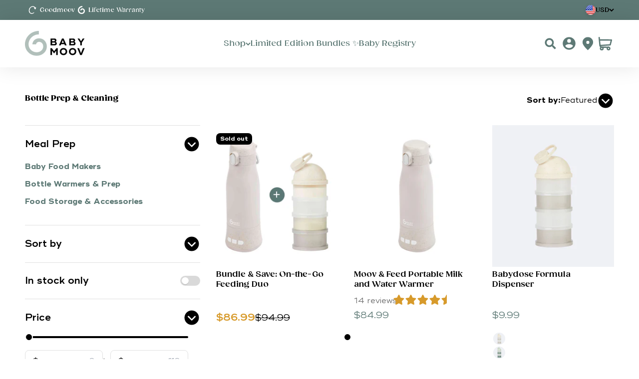

--- FILE ---
content_type: text/html; charset=utf-8
request_url: https://babymoov.us/collections/bottle-prep-cleaning?shpxid=a5c5529c-c1e7-45d2-9b8d-9255acf149ba
body_size: 45949
content:
<!doctype html>

<html class="no-js" lang="en" dir="ltr">
<head>
    
    <script>const observerCFH=new MutationObserver(e=>{e.forEach(({addedNodes:e})=>{e.forEach(e=>{if(e.nodeType===Node.ELEMENT_NODE&&"SCRIPT"===e.tagName){let{innerHTML:t,className:a,src:n}=e;t.includes("asyncLoad")&&(e.innerHTML=t.replace("if(window.attachEvent)","document.addEventListener('asyncLazyLoad', event => { asyncLoad(); });if(window.attachEvent)").replaceAll(", asyncLoad",", () => {}")),t.includes("PreviewBarInjector")&&(e.innerHTML=t.replace("DOMContentLoaded","asyncLazyLoad")),"analytics"===a&&(e.type="text/lazyload");(n.includes("assets/storefront/features")||n.includes("assets/shopify_pay")||n.includes("connect.facebook.net"))&&(e.setAttribute("data-src",n),e.removeAttribute("src"))}})})});observerCFH.observe(document.documentElement,{childList:!0,subtree:!0});</script>





    <!-- Google Tag Manager -->
<script>(function(w,d,s,l,i){w[l]=w[l]||[];w[l].push({'gtm.start':
new Date().getTime(),event:'gtm.js'});var f=d.getElementsByTagName(s)[0],
j=d.createElement(s),dl=l!='dataLayer'?'&l='+l:'';j.async=true;j.src=
'https://www.googletagmanager.com/gtm.js?id='+i+dl;f.parentNode.insertBefore(j,f);
})(window,document,'script','dataLayer','GTM-PZQ79RH');</script>
<!-- End Google Tag Manager -->
<!-- TAGinstall START -->
<script>
 (function(w) {  var first = document.getElementsByTagName('script')[0];  var script = document.createElement('script');  script.async = true;  script.src = "\/\/babymoov.us\/cdn\/shop\/t\/28\/assets\/dataLayer.js?v=100984351315984907461750326683";  script.addEventListener ("load", function() {  function start() {    var allProducts = [{name: "Bundle \u0026 Save: On-the-Go Feeding Duo",title: "Bundle \u0026 Save: On-the-Go Feeding Duo",id: "A108909",price: "86.99",brand: "Babymoov",category: "Feeding",variant: "Default Title",productId: "8999207436544",variantId: "46338568257792",handle: "moov-feed-and-babydose",},{name: "Moov \u0026 Feed Portable Milk and Water Warmer",title: "Moov \u0026 Feed Portable Milk and Water Warmer",id: "A002103_US",price: "84.99",brand: "Babymoov",category: "",variant: "Default Title",productId: "8647349960960",variantId: "45107000770816",handle: "portable-bottle-warmer-moov-feed",},{name: "Babydose Formula Dispenser",title: "Babydose Formula Dispenser",id: "A004215",price: "9.99",brand: "BabymoovUSA",category: "Feeding",variant: "Sand",productId: "8932257923328",variantId: "46181097701632",handle: "babydose",},{name: "Duo Smart Bottle Warmer",title: "Duo Smart Bottle Warmer",id: "A002032_US",price: "19.99",brand: "Babymoov US CAN",category: "Feeding",variant: "Default Title",productId: "8210067357952",variantId: "43787273928960",handle: "duo-smart-bottle-warmer",},{name: "Milky Now Instant Milk \u0026 Water Warmer",title: "Milky Now Instant Milk \u0026 Water Warmer",id: "A002301_US",price: "49.99",brand: "Babymoov USA",category: "Feeding",variant: "Default Title",productId: "8112095363328",variantId: "43525350457600",handle: "milky-now-instant-water-dispenser",},{name: "Turbo Pure 3-in-1 Bottle Sterilizer, Dryer \u0026 Purified Bottle Storage",title: "Turbo Pure 3-in-1 Bottle Sterilizer, Dryer \u0026 Purified Bottle Storage",id: "A003107",price: "109.99",brand: "BabymoovUSA",category: "Feeding",variant: "Default Title",productId: "5584266133660",variantId: "35840344096924",handle: "turbo-pure-bottle-sterilizer-dryer",},{name: "HEPA filter",title: "HEPA filter",id: "A003108",price: "12.99",brand: "BabymoovUSA",category: "Spare Parts",variant: "Default Title",productId: "5587749372060",variantId: "35855028191388",handle: "hepa-filter-replacement",},{name: "OPEN BOX Moov \u0026 Feed Portable Milk and Water Warmer",title: "OPEN BOX Moov \u0026 Feed Portable Milk and Water Warmer",id: "A002103_UST",price: "59.49",brand: "Babymoov",category: "",variant: "Default Title",productId: "9295971614976",variantId: "47477096841472",handle: "open-box-moov-feed-portable-milk-and-water-warmer",},];  var shopCurrency = 'USD';  var collectionTitle = "Bottle Prep \u0026 Cleaning";    var customer = {  customerType: 'guest'  };    var pageType = 'Collection Page';  var searchPerformed = false;  var cart = {  "items": [],  "total": 0.0,  "currency": "USD",  };  if (!w.__TAGinstall) {  console.error('Unable to initialize Easy Tag - GTM & Data Layer.');  return;  }  w.__TAGinstall.init({  shopCurrency, allProducts, collectionTitle, searchPerformed, pageType, customer, cartData: cart  });    w.__TAGinstall.onCollectionPage({  shopCurrency, collectionTitle, pageType, allProducts, searchPerformed  });    };  if (w.__TAGinstall && w.__TAGinstall.boot) {  w.__TAGinstall.boot(start);  }  }, false);  first.parentNode.insertBefore(script, first); })(window);
</script>
<!-- TAGinstall END -->
    <meta name="p:domain_verify" content="642cb8a2ac051306d3d077408d15286d"/>
    <meta charset="utf-8">
    <meta http-equiv="X-UA-Compatible" content="IE=edge">
    <meta name="viewport" content="width=device-width,initial-scale=1">
    <meta name="theme-color" content="#ffffff">

    <title>Bottle Prep &amp; Cleaning : Turbo Pure - Milky Now | Babymoov US®</title><meta name="description" content="As a parent, babymoov understand that time is of the essence and so is the safety and health of your precious newborn baby. Shop our range : Turbo Pure 3in1 Steriliser, Dryer and Purified Bottle Storage. Milky Now for preparing one or multiple baby bottles quickly, easily, and safely."><link rel="canonical" href="https://babymoov.us/collections/bottle-prep-cleaning">
    
      <link rel="alternate" hreflang="en-US" href="https://babymoov.us/collections/bottle-prep-cleaning" />
    
<link rel="shortcut icon" href="//babymoov.us/cdn/shop/files/favicon.svg?v=1686558929&width=96">
        <link rel="apple-touch-icon" href="//babymoov.us/cdn/shop/files/favicon.svg?v=1686558929&width=180"><link rel="preconnect" href="https://cdn.shopify.com">
    <link rel="preconnect" href="https://fonts.shopifycdn.com" crossorigin>
    <link rel="preload" as="font" href="//babymoov.us/cdn/shop/files/Gazpacho_Heavy.woff2?v=5287987351212820463" type="font/woff2" crossorigin>
    <link rel="preload" as="font" href="//babymoov.us/cdn/shop/files/Gazpacho_Black.woff2?v=15359878036292186524" type="font/woff2" crossorigin>
    <link rel="preload" as="font" href="//babymoov.us/cdn/shop/files/Gazpacho_Bold.woff2?v=18036213034262087214" type="font/woff2" crossorigin>
    <link rel="preload" as="font" href="//babymoov.us/cdn/shop/files/Gazpacho_Medium.woff2?v=13166486201168508428" type="font/woff2" crossorigin>
    <link rel="preload" as="font" href="//babymoov.us/cdn/shop/files/Ridley_Grotesk_Bold.woff2?v=7108569817776736266" type="font/woff2" crossorigin>
    <link rel="preload" as="font" href="//babymoov.us/cdn/shop/files/Ridley_Grotesk_SemiBold.woff2?v=16730782858689142377" type="font/woff2" crossorigin>
    <link rel="preload" as="font" href="//babymoov.us/cdn/shop/files/RidleyGrotesk-Regular.woff2?v=2405252043691606161" type="font/woff2" crossorigin>
    <link rel="preload" as="font" href="//babymoov.us/cdn/shop/files/Ridley_Grotesk_Italic.woff2?v=17193686575624352078" type="font/woff2" crossorigin>
    <link rel="preload" as="font" href="//babymoov.us/cdn/shop/files/LilitaOne-Regular.woff2?v=10418604123144657980" type="font/woff2" crossorigin>

    <link href="//babymoov.us/cdn/shop/t/28/assets/bundle.theme.js?v=174620661041011371591750326683" as="script" rel="preload">
<link rel="modulepreload" href="//babymoov.us/cdn/shop/t/28/assets/vendor.min.js?v=56430842210900357591750326682" as="script">
    <link rel="modulepreload" href="//babymoov.us/cdn/shop/t/28/assets/theme.js?v=145647288948592984791753360217" as="script">
    <link rel="modulepreload" href="//babymoov.us/cdn/shop/t/28/assets/sections.js?v=170856574099962968671753382485" as="script">

        
            <meta name="robots" content="index,follow"/>
        
    
<meta property="og:type" content="website">
  <meta property="og:title" content="Bottle Prep &amp; Cleaning"><meta property="og:image" content="http://babymoov.us/cdn/shop/collections/A003107_Lifestyle.jpg?v=1749052742&width=2048">
  <meta property="og:image:secure_url" content="https://babymoov.us/cdn/shop/collections/A003107_Lifestyle.jpg?v=1749052742&width=2048">
  <meta property="og:image:width" content="456">
  <meta property="og:image:height" content="272"><meta property="og:description" content="As a parent, babymoov understand that time is of the essence and so is the safety and health of your precious newborn baby. Shop our range : Turbo Pure 3in1 Steriliser, Dryer and Purified Bottle Storage. Milky Now for preparing one or multiple baby bottles quickly, easily, and safely."><meta property="og:url" content="https://babymoov.us/collections/bottle-prep-cleaning">
<meta property="og:site_name" content="Babymoov"><meta name="twitter:card" content="summary"><meta name="twitter:title" content="Bottle Prep & Cleaning">
  <meta name="twitter:description" content="Baby Milk Bottle Prep Machines and Makers Discover how to make bottle feeding a breeze, with the help of our innovative Babymoov milk prep solutions.  Among our range of helpful milk prep products is the Milky Now baby bottle prep machine, which features a sizeable 1.1-liter tank capable of boiling water to 100˚C to ensure any harmful bacteria are destroyed. This handy baby bottle maker can also quickly cool the water down again to the desired temperature with its built-in fan so you can prepare formula for your hungry baby. Another helpful feature of this formula prep machine is its ability to keep water warm for up to 6 hours, so you don’t need to boil it again to make your next feed. Of course, once milk has been prepared, it’s vital to keep it warm. A must-have gadget you should"><meta name="twitter:image" content="https://babymoov.us/cdn/shop/collections/A003107_Lifestyle.jpg?crop=center&height=1200&v=1749052742&width=1200">
  <meta name="twitter:image:alt" content="Bottle Prep &amp; Cleaning">

  <script type="application/ld+json">
  {
    "@context": "https://schema.org",
    "@type": "BreadcrumbList",
  "itemListElement": [{
      "@type": "ListItem",
      "position": 1,
      "name": "Home",
      "item": "https://babymoov.us"
    },{
          "@type": "ListItem",
          "position": 2,
          "name": "Bottle Prep \u0026 Cleaning",
          "item": "https://babymoov.us/collections/bottle-prep-cleaning"
        }]
  }
  </script>

<style>

    /* Typography (heading) */
  @font-face {
    font-family: 'Gazpacho';
    font-weight: 950;
    font-style: normal;
    font-display: swap;
    src: url('//babymoov.us/cdn/shop/files/Gazpacho_Heavy.woff2?v=5287987351212820463') format('woff2');
  }

  @font-face {
    font-family: 'Gazpacho';
    font-weight: 900;
    font-style: normal;
    font-display: swap;
    src: url('//babymoov.us/cdn/shop/files/Gazpacho_Black.woff2?v=15359878036292186524') format('woff2');
  }

  @font-face {
    font-family: 'Gazpacho';
    font-weight: 700;
    font-style: normal;
    font-display: swap;
    src: url('//babymoov.us/cdn/shop/files/Gazpacho_Bold.woff2?v=18036213034262087214') format('woff2');
  }

  @font-face {
    font-family: 'Gazpacho';
    font-weight: 500;
    font-style: normal;
    font-display: swap;
    src: url('//babymoov.us/cdn/shop/files/Gazpacho_Medium.woff2?v=13166486201168508428') format('woff2');
  }

  @font-face {
    font-family: 'Gazpacho';
    font-weight: 300;
    font-style: normal;
    font-display: swap;
    src: url('//babymoov.us/cdn/shop/files/Gazpacho_Light.woff2?v=15513173852146935389') format('woff2');
  }

  @font-face {
    font-family: 'RidleyGrotesk';
    font-weight: 700;
    font-style: normal;
    font-display: swap;
    src: url('//babymoov.us/cdn/shop/files/Ridley_Grotesk_Bold.woff2?v=7108569817776736266') format('woff2');
  }

  @font-face {
    font-family: 'RidleyGrotesk';
    font-weight: 600;
    font-style: normal;
    font-display: swap;
    src: url('//babymoov.us/cdn/shop/files/Ridley_Grotesk_SemiBold.woff2?v=16730782858689142377') format('woff2');
  }

  @font-face {
    font-family: 'RidleyGrotesk';
    font-weight: 400;
    font-style: normal;
    font-display: swap;
    src: url('//babymoov.us/cdn/shop/files/RidleyGrotesk-Regular.woff2?v=2405252043691606161') format('woff2');
  }
  
  @font-face {
    font-family: 'RidleyGrotesk';
    font-weight: 400;
    font-style: italic;
    font-display: swap;
    src: url('//babymoov.us/cdn/shop/files/Ridley_Grotesk_Italic.woff2?v=17193686575624352078') format('woff2');
  }

  /*  Typo badabulle */
    @font-face {
        font-family: 'Badabulle';
        font-weight: 400;
        font-style: normal;
        font-display: swap;
        src: url('//babymoov.us/cdn/shop/files/LilitaOne-Regular.woff2?v=10418604123144657980') format('woff2');
    }

  :root {
    /**
     * ---------------------------------------------------------------------
     * SPACING VARIABLES
     *
     * We are using a spacing inspired from frameworks like Tailwind CSS.
     * ---------------------------------------------------------------------
     */
    --spacing-0-5: 0.125rem; /* 2px */
    --spacing-1: 0.25rem; /* 4px */
    --spacing-1-5: 0.375rem; /* 6px */
    --spacing-2: 0.5rem; /* 8px */
    --spacing-2-5: 0.625rem; /* 10px */
    --spacing-3: 0.75rem; /* 12px */
    --spacing-3-5: 0.875rem; /* 14px */
    --spacing-4: 1rem; /* 16px */
    --spacing-4-5: 1.125rem; /* 18px */
    --spacing-5: 1.25rem; /* 20px */
    --spacing-5-5: 1.375rem; /* 22px */
    --spacing-6: 1.5rem; /* 24px */
    --spacing-6-3: 1.563rem; /* 25px */
    --spacing-6-5: 1.625rem; /* 26px */
    --spacing-7: 1.75rem; /* 28px */
    --spacing-7-5: 1.875rem; /* 30px */
    --spacing-8: 2rem; /* 32px */
    --spacing-8-5: 2.125rem; /* 34px */
    --spacing-9: 2.25rem; /* 36px */
    --spacing-9-5: 2.375rem; /* 38px */
    --spacing-10: 2.5rem; /* 40px */
    --spacing-11: 2.75rem; /* 44px */
    --spacing-11-5: 3rem; /* 48px */
    --spacing-12: 3.125rem; /* 50px */
    --spacing-12-5: 3.313rem; /* 53px */
    --spacing-14: 3.5rem; /* 56px */
    --spacing-16: 4rem; /* 64px */
    --spacing-16-5: 4.25rem; /* 68px */
    --spacing-18: 4.5rem; /* 72px */
    --spacing-18-5: 4.875rem; /* 78px */
    --spacing-20: 5rem; /* 80px */
    --spacing-24: 6rem; /* 96px */
    --spacing-24-5: 6.125rem; /* 98px */
    --spacing-24-6: 6.25rem; /* 100px */
    --spacing-28: 7rem; /* 112px */
    --spacing-32: 8rem; /* 128px */
    --spacing-36: 9rem; /* 144px */
    --spacing-40: 10rem; /* 160px */
    --spacing-44: 11rem; /* 176px */
    --spacing-48: 12rem; /* 192px */
    --spacing-52: 13rem; /* 208px */
    --spacing-56: 14rem; /* 224px */
    --spacing-57: 14.688rem; /* 224px */
    --spacing-60: 15rem; /* 240px */
    --spacing-64: 16rem; /* 256px */
    --spacing-72: 18rem; /* 288px */
    --spacing-80: 20rem; /* 320px */
    --spacing-96: 24rem; /* 384px */

    /* Container */
    --container-max-width: 1423px;
    --container-narrow-max-width: 1170px;
    --container-gutter: var(--spacing-5);
    --section-outer-spacing-block: var(--spacing-8);
    --section-inner-max-spacing-block: var(--spacing-8);
    --section-inner-spacing-inline: var(--container-gutter);
    --section-stack-spacing-block: var(--spacing-8);

    /* Grid gutter */
    --grid-gutter: var(--spacing-5);

    /* Product list settings */
    --product-list-row-gap: var(--spacing-8);
    --product-list-column-gap: var(--grid-gutter);

    /* Form settings */
    --input-gap: var(--spacing-2);
    --input-height: 2.625rem;
    --input-padding-inline: var(--spacing-4);

    /* Other sizes */
    --sticky-area-height: calc(var(--sticky-announcement-bar-enabled, 0) * var(--announcement-bar-height, 0px) + var(--sticky-header-enabled, 0) * var(--header-height, 0px));

    /* RTL support */
    --transform-logical-flip: 1;
    --transform-origin-start: left;
    --transform-origin-end: right;

    /**
     * ---------------------------------------------------------------------
     * TYPOGRAPHY
     * ---------------------------------------------------------------------
     */

    /* Font properties */
    --heading-font-family: 'Gazpacho', sans-serif;
    --heading-font-weight: 900;
    --heading-font-style: normal;
    --heading-text-transform: normal;
    --heading-letter-spacing: 0.0em;
    --text-font-family: 'RidleyGrotesk', sans-serif;
    --badabulle-font-family: 'Badabulle', sans-serif;
    --text-font-weight: 400;
    --text-font-style: normal;
    --text-letter-spacing: 0.0em;

    /* Font sizes */
    --text-h0: 3rem;
    --text-h1: 2.188rem;
    --text-h2: 1.875rem;
    --text-h3: 1.25rem;
    --text-h4: 1.25rem;
    --text-h5: 1.125rem;
    --text-h6: 1rem;
    --text-xs: 0.8125rem;
    --text-sm: 0.875rem;
    --text-base: 1.0rem;
    --text-lg: 1.25rem;

    /**
     * ---------------------------------------------------------------------
     * COLORS
     * ---------------------------------------------------------------------
     */

    /* Color settings */--accent: 93 121 117;
    --text-primary: 0 0 0;
    --background-primary: 255 255 255;
    --dialog-background: 255 255 255;
    --border-color: var(--text-color, var(--text-primary)) / 0.12;

    /* Button colors */
    --button-background-primary: 93 121 117;
    --color-primary: #5d7975;
    --color-primary-rgb: 93, 121,117;
    --button-text-primary: 255 255 255;
    --color-secondary: #000000;
    --color-secondary-rgb: 0, 0, 0;
    --button-background-secondary: 0 0 0;
    --button-text-secondary: 255 255 255;

    /* Status colors */
    --success-background: 236 239 238;
    --success-text: 93 121 117;
    --warning-background: 252 240 227;
    --warning-text: 227 126 22;
    --error-background: 245 229 229;
    --error-text: 170 40 38;

    /* Product colors */
    --on-sale-text: 215 154 43;
    --on-sale-badge-background: 215 154 43;
    --on-sale-badge-text: 0 0 0;
    --sold-out-badge-background: 0 0 0;
    --sold-out-badge-text: 255 255 255;
    --primary-badge-background: 93 121 117;
    --primary-badge-text: 255 255 255;
    --star-color: 215 154 43;
    --product-card-background: 255 255 255;
    --product-card-text: 0 0 0;

    /* Header colors */
    --header-background: 255 255 255;
    --header-text: 93 121 117;

    /* Footer colors */
    --footer-text: 112 112 112;

    /* Rounded variables (used for border radius) */
    --rounded-xs: 0.0rem;
    --rounded-sm: 0.0rem;
    --rounded: 0.0rem;
    --rounded-lg: 0.0rem;
    --rounded-full: 9999px;

    --rounded-button: 0.5rem;
    --rounded-input: 0.0rem;

    /* Box shadow */
    --shadow-sm: 0 2px 8px rgb(var(--text-primary) / 0.0);
    --shadow: 0 5px 15px rgb(var(--text-primary) / 0.0);
    --shadow-md: 0 5px 30px rgb(var(--text-primary) / 0.0);
    --shadow-block: 0px 0px 0px rgb(var(--text-primary) / 0.0);

    /**
     * ---------------------------------------------------------------------
     * OTHER
     * ---------------------------------------------------------------------
     */

    --cursor-close-svg-url: url(//babymoov.us/cdn/shop/t/28/assets/cursor-close.svg?v=147174565022153725511750326704);
    --cursor-zoom-in-svg-url: url(//babymoov.us/cdn/shop/t/28/assets/cursor-zoom-in.svg?v=154953035094101115921750326704);
    --cursor-zoom-out-svg-url: url(//babymoov.us/cdn/shop/t/28/assets/cursor-zoom-out.svg?v=16155520337305705181750326704);
    --checkmark-svg-url: url(//babymoov.us/cdn/shop/t/28/assets/checkmark.svg?v=77552481021870063511750326704);
  }

  [dir="rtl"]:root {
    /* RTL support */
    --transform-logical-flip: -1;
    --transform-origin-start: right;
    --transform-origin-end: left;
  }

  @media screen and (min-width: 768px) {
    :root {
      /* Typography (font size) */
      --text-h0: 3.125rem;
      --text-h1: 2.5rem;
      --text-h2: 1.875rem;
      --text-h3: 1.563rem;
      --text-h4: 1.25rem;
      --text-h5: 1.25rem;
      --text-h6: 1.25rem;

      --text-xs: 0.75rem;
      --text-sm: 0.875rem;
      --text-base: 1.0rem;
      --text-lg: 1.25rem;

      /* Spacing */
      --container-gutter: 2rem;
      --section-outer-spacing-block: var(--spacing-12);
      --section-inner-max-spacing-block: var(--spacing-10);
      --section-inner-spacing-inline: var(--spacing-14);
      --section-stack-spacing-block: var(--spacing-10);

      /* Grid gutter */
      --grid-gutter: var(--spacing-6);

      /* Product list settings */
      --product-list-row-gap: var(--spacing-12);

      /* Form settings */
      --input-gap: 1rem;
      --input-height: 3rem;
      --input-padding-inline: var(--spacing-9);
    }
  }

  @media screen and (min-width: 992px) {
    :root {
      /* Spacing settings */
      --container-gutter: var(--spacing-12);
      --section-outer-spacing-block: var(--spacing-14);
      --section-inner-max-spacing-block: var(--spacing-12);
      --section-inner-spacing-inline: var(--spacing-18);
      --section-stack-spacing-block: var(--spacing-10);
    }
  }

  @media screen and (min-width: 1200px) {
    :root {
      /* Spacing settings */
      --container-gutter: var(--spacing-12);
      --section-outer-spacing-block: var(--spacing-14);
      --section-inner-max-spacing-block: var(--spacing-12);
      --section-inner-spacing-inline: var(--spacing-18);
      --section-stack-spacing-block: var(--spacing-12);
    }
  }

  @media screen and (min-width: 1400px) {
    :root {
      /* Typography (font size) */
      --text-h0: 5rem;
      --text-h1: 2.813rem;
      --text-h2: 2.188rem;
      --text-h3: 1.875rem;
      --text-h4: 1.25rem;
      --text-h5: 1.25rem;
      --text-h6: 1.25rem;

      --section-outer-spacing-block: var(--spacing-16);
      --section-inner-max-spacing-block: var(--spacing-14);
      --section-inner-spacing-inline: var(--spacing-20);
    }
  }

  @media screen and (min-width: 1600px) {
    :root {
      --section-outer-spacing-block: var(--spacing-16);
      --section-inner-max-spacing-block: var(--spacing-16);
      --section-inner-spacing-inline: var(--spacing-24);
    }
  }

  /**
   * ---------------------------------------------------------------------
   * LIQUID DEPENDANT CSS
   *
   * Our main CSS is Liquid free, but some very specific features depend on
   * theme settings, so we have them here
   * ---------------------------------------------------------------------
   */@media screen and (pointer: fine) {
        /* The !important are for the Shopify Payment button to ensure we override the default from Shopify styles */
        .button:not([disabled]):not(.button--outline):hover, .btn:not([disabled]):hover {
          background-color: transparent !important;
          color: rgb(var(--button-outline-color) / var(--button-background-opacity, 1)) !important;
          box-shadow: inset 0 0 0 2px currentColor !important;
        }

        .shopify-payment-button__button--unbranded:not([disabled]):hover {
          background-color: transparent !important;
          color: rgb(var(--button-background, var(--button-background-primary)) / var(--button-background-opacity, 1)) !important;
          box-shadow: inset 0 0 0 2px currentColor !important;
        }

        .button--outline:not([disabled]):hover {
          background: rgb(var(--button-background));
          color: rgb(var(--button-text-color));
          box-shadow: inset 0 0 0 2px rgb(var(--button-background));
        }
      }</style><script>
  document.documentElement.classList.replace('no-js', 'js');

  // This allows to expose several variables to the global scope, to be used in scripts
  window.themeVariables = {
    settings: {
      showPageTransition: true,
      headingApparition: "none",
      pageType: "collection",
      moneyFormat: "${{amount}}",
      moneyWithCurrencyFormat: "${{amount}} USD",
      currencyCodeEnabled: false,
      cartType: "drawer",
      showDiscount: true,
      discountMode: "percentage"
    },

    strings: {
      accessibilityClose: "Close",
      accessibilityNext: "Next",
      accessibilityPrevious: "Previous",
      addToCartButton: "Add to cart",
      soldOutButton: "Sold out",
      preOrderButton: "Pre-order",
      unavailableButton: "Unavailable",
      closeGallery: "Close gallery",
      zoomGallery: "Zoom",
      errorGallery: "Image cannot be loaded",
      soldOutBadge: "Sold out",
      discountBadge: "Save @@",
      sku: "SKU:",
      searchNoResults: "No results could be found.",
      addOrderNote: "Add order note",
      editOrderNote: "Edit order note",
      shippingEstimatorNoResults: "Sorry, we do not ship to your address.",
      shippingEstimatorOneResult: "There is one shipping rate for your address:",
      shippingEstimatorMultipleResults: "There are several shipping rates for your address:",
      shippingEstimatorError: "One or more error occurred while retrieving shipping rates:"
    },

    breakpoints: {
      'sm': 'screen and (min-width: 768px)',
      'md': 'screen and (min-width: 992px)',
      'lg': 'screen and (min-width: 1200px)',
      'xl': 'screen and (min-width: 1400px)',

      'sm-max': 'screen and (max-width: 767px)',
      'md-max': 'screen and (max-width: 991px)',
      'lg-max': 'screen and (max-width: 1199px)',
      'xl-max': 'screen and (max-width: 1399px)'
    }
  };window.addEventListener('DOMContentLoaded', () => {
      const isReloaded = (window.performance.navigation && window.performance.navigation.type === 1) || window.performance.getEntriesByType('navigation').map((nav) => nav.type).includes('reload');

      if ('animate' in document.documentElement && window.matchMedia('(prefers-reduced-motion: no-preference)').matches && document.referrer.includes(location.host) && !isReloaded) {
        document.body.animate({opacity: [0, 1]}, {duration: 115, fill: 'forwards'});
      }
    });

    window.addEventListener('pageshow', (event) => {
      document.body.classList.remove('page-transition');

      if (event.persisted) {
        document.body.animate({opacity: [0, 1]}, {duration: 0, fill: 'forwards'});
      }
    });// For detecting native share
  document.documentElement.classList.add(`native-share--${navigator.share ? 'enabled' : 'disabled'}`);window.assetsUrl = {
    css: [],
    js: []
  }
</script><script>
        function checkAndInjectPlaceholder() {
            var input = document.querySelector('.ufe-discount-box__input');
            if (input) {
                injectPlaceholder();
            } else { 
                setTimeout(checkAndInjectPlaceholder, 1000);
            }
        }

        function injectPlaceholder() {
            var input = document.querySelector('.ufe-discount-box__input');
            input.placeholder = 'Enter discount code here';
        }

        checkAndInjectPlaceholder();
</script>

    <script type="module" src="//babymoov.us/cdn/shop/t/28/assets/vendor.min.js?v=56430842210900357591750326682"></script>
    <script type="module" src="//babymoov.us/cdn/shop/t/28/assets/theme.js?v=145647288948592984791753360217"></script>
    <script type="module" src="//babymoov.us/cdn/shop/t/28/assets/sections.js?v=170856574099962968671753382485"></script>

    <script>window.performance && window.performance.mark && window.performance.mark('shopify.content_for_header.start');</script><meta name="google-site-verification" content="z0_GGmtTbY3VLfVFHWoTHKN5xfruw7ggHFroJUNIS3A">
<meta name="google-site-verification" content="DXAl_MiGoPmxYvy73VQK9gnFEmXsjH-j9FTORSoP2ZQ">
<meta name="google-site-verification" content="2qgLK1NdT7Z4tDgo3y7avwPhYDH1aFnyxHwpX1G9H5g">
<meta id="shopify-digital-wallet" name="shopify-digital-wallet" content="/47141191836/digital_wallets/dialog">
<meta name="shopify-requires-components" content="true" product-ids="8999207436544">
<meta name="shopify-checkout-api-token" content="7ccec305dc785b6ff9bb39657791ef3c">
<meta id="in-context-paypal-metadata" data-shop-id="47141191836" data-venmo-supported="false" data-environment="production" data-locale="en_US" data-paypal-v4="true" data-currency="USD">
<link rel="alternate" type="application/atom+xml" title="Feed" href="/collections/bottle-prep-cleaning.atom" />
<link rel="alternate" hreflang="x-default" href="https://babymoov.us/collections/bottle-prep-cleaning">
<link rel="alternate" hreflang="en" href="https://babymoov.us/collections/bottle-prep-cleaning">
<link rel="alternate" hreflang="en-CA" href="https://babymoov.ca/collections/bottle-prep-cleaning">
<link rel="alternate" type="application/json+oembed" href="https://babymoov.us/collections/bottle-prep-cleaning.oembed">
<script async="async" src="/checkouts/internal/preloads.js?locale=en-US"></script>
<link rel="preconnect" href="https://shop.app" crossorigin="anonymous">
<script async="async" src="https://shop.app/checkouts/internal/preloads.js?locale=en-US&shop_id=47141191836" crossorigin="anonymous"></script>
<script id="apple-pay-shop-capabilities" type="application/json">{"shopId":47141191836,"countryCode":"US","currencyCode":"USD","merchantCapabilities":["supports3DS"],"merchantId":"gid:\/\/shopify\/Shop\/47141191836","merchantName":"Babymoov","requiredBillingContactFields":["postalAddress","email","phone"],"requiredShippingContactFields":["postalAddress","email","phone"],"shippingType":"shipping","supportedNetworks":["visa","masterCard","amex","discover","elo","jcb"],"total":{"type":"pending","label":"Babymoov","amount":"1.00"},"shopifyPaymentsEnabled":true,"supportsSubscriptions":true}</script>
<script id="shopify-features" type="application/json">{"accessToken":"7ccec305dc785b6ff9bb39657791ef3c","betas":["rich-media-storefront-analytics"],"domain":"babymoov.us","predictiveSearch":true,"shopId":47141191836,"locale":"en"}</script>
<script>var Shopify = Shopify || {};
Shopify.shop = "babymoovusa.myshopify.com";
Shopify.locale = "en";
Shopify.currency = {"active":"USD","rate":"1.0"};
Shopify.country = "US";
Shopify.theme = {"name":"theme-babymoov-us\/master","id":152282792192,"schema_name":"Impact","schema_version":"3.1.1","theme_store_id":null,"role":"main"};
Shopify.theme.handle = "null";
Shopify.theme.style = {"id":null,"handle":null};
Shopify.cdnHost = "babymoov.us/cdn";
Shopify.routes = Shopify.routes || {};
Shopify.routes.root = "/";</script>
<script type="module">!function(o){(o.Shopify=o.Shopify||{}).modules=!0}(window);</script>
<script>!function(o){function n(){var o=[];function n(){o.push(Array.prototype.slice.apply(arguments))}return n.q=o,n}var t=o.Shopify=o.Shopify||{};t.loadFeatures=n(),t.autoloadFeatures=n()}(window);</script>
<script>
  window.ShopifyPay = window.ShopifyPay || {};
  window.ShopifyPay.apiHost = "shop.app\/pay";
  window.ShopifyPay.redirectState = null;
</script>
<script id="shop-js-analytics" type="application/json">{"pageType":"collection"}</script>
<script defer="defer" async type="module" src="//babymoov.us/cdn/shopifycloud/shop-js/modules/v2/client.init-shop-cart-sync_BT-GjEfc.en.esm.js"></script>
<script defer="defer" async type="module" src="//babymoov.us/cdn/shopifycloud/shop-js/modules/v2/chunk.common_D58fp_Oc.esm.js"></script>
<script defer="defer" async type="module" src="//babymoov.us/cdn/shopifycloud/shop-js/modules/v2/chunk.modal_xMitdFEc.esm.js"></script>
<script type="module">
  await import("//babymoov.us/cdn/shopifycloud/shop-js/modules/v2/client.init-shop-cart-sync_BT-GjEfc.en.esm.js");
await import("//babymoov.us/cdn/shopifycloud/shop-js/modules/v2/chunk.common_D58fp_Oc.esm.js");
await import("//babymoov.us/cdn/shopifycloud/shop-js/modules/v2/chunk.modal_xMitdFEc.esm.js");

  window.Shopify.SignInWithShop?.initShopCartSync?.({"fedCMEnabled":true,"windoidEnabled":true});

</script>
<script>
  window.Shopify = window.Shopify || {};
  if (!window.Shopify.featureAssets) window.Shopify.featureAssets = {};
  window.Shopify.featureAssets['shop-js'] = {"shop-cart-sync":["modules/v2/client.shop-cart-sync_DZOKe7Ll.en.esm.js","modules/v2/chunk.common_D58fp_Oc.esm.js","modules/v2/chunk.modal_xMitdFEc.esm.js"],"init-fed-cm":["modules/v2/client.init-fed-cm_B6oLuCjv.en.esm.js","modules/v2/chunk.common_D58fp_Oc.esm.js","modules/v2/chunk.modal_xMitdFEc.esm.js"],"shop-cash-offers":["modules/v2/client.shop-cash-offers_D2sdYoxE.en.esm.js","modules/v2/chunk.common_D58fp_Oc.esm.js","modules/v2/chunk.modal_xMitdFEc.esm.js"],"shop-login-button":["modules/v2/client.shop-login-button_QeVjl5Y3.en.esm.js","modules/v2/chunk.common_D58fp_Oc.esm.js","modules/v2/chunk.modal_xMitdFEc.esm.js"],"pay-button":["modules/v2/client.pay-button_DXTOsIq6.en.esm.js","modules/v2/chunk.common_D58fp_Oc.esm.js","modules/v2/chunk.modal_xMitdFEc.esm.js"],"shop-button":["modules/v2/client.shop-button_DQZHx9pm.en.esm.js","modules/v2/chunk.common_D58fp_Oc.esm.js","modules/v2/chunk.modal_xMitdFEc.esm.js"],"avatar":["modules/v2/client.avatar_BTnouDA3.en.esm.js"],"init-windoid":["modules/v2/client.init-windoid_CR1B-cfM.en.esm.js","modules/v2/chunk.common_D58fp_Oc.esm.js","modules/v2/chunk.modal_xMitdFEc.esm.js"],"init-shop-for-new-customer-accounts":["modules/v2/client.init-shop-for-new-customer-accounts_C_vY_xzh.en.esm.js","modules/v2/client.shop-login-button_QeVjl5Y3.en.esm.js","modules/v2/chunk.common_D58fp_Oc.esm.js","modules/v2/chunk.modal_xMitdFEc.esm.js"],"init-shop-email-lookup-coordinator":["modules/v2/client.init-shop-email-lookup-coordinator_BI7n9ZSv.en.esm.js","modules/v2/chunk.common_D58fp_Oc.esm.js","modules/v2/chunk.modal_xMitdFEc.esm.js"],"init-shop-cart-sync":["modules/v2/client.init-shop-cart-sync_BT-GjEfc.en.esm.js","modules/v2/chunk.common_D58fp_Oc.esm.js","modules/v2/chunk.modal_xMitdFEc.esm.js"],"shop-toast-manager":["modules/v2/client.shop-toast-manager_DiYdP3xc.en.esm.js","modules/v2/chunk.common_D58fp_Oc.esm.js","modules/v2/chunk.modal_xMitdFEc.esm.js"],"init-customer-accounts":["modules/v2/client.init-customer-accounts_D9ZNqS-Q.en.esm.js","modules/v2/client.shop-login-button_QeVjl5Y3.en.esm.js","modules/v2/chunk.common_D58fp_Oc.esm.js","modules/v2/chunk.modal_xMitdFEc.esm.js"],"init-customer-accounts-sign-up":["modules/v2/client.init-customer-accounts-sign-up_iGw4briv.en.esm.js","modules/v2/client.shop-login-button_QeVjl5Y3.en.esm.js","modules/v2/chunk.common_D58fp_Oc.esm.js","modules/v2/chunk.modal_xMitdFEc.esm.js"],"shop-follow-button":["modules/v2/client.shop-follow-button_CqMgW2wH.en.esm.js","modules/v2/chunk.common_D58fp_Oc.esm.js","modules/v2/chunk.modal_xMitdFEc.esm.js"],"checkout-modal":["modules/v2/client.checkout-modal_xHeaAweL.en.esm.js","modules/v2/chunk.common_D58fp_Oc.esm.js","modules/v2/chunk.modal_xMitdFEc.esm.js"],"shop-login":["modules/v2/client.shop-login_D91U-Q7h.en.esm.js","modules/v2/chunk.common_D58fp_Oc.esm.js","modules/v2/chunk.modal_xMitdFEc.esm.js"],"lead-capture":["modules/v2/client.lead-capture_BJmE1dJe.en.esm.js","modules/v2/chunk.common_D58fp_Oc.esm.js","modules/v2/chunk.modal_xMitdFEc.esm.js"],"payment-terms":["modules/v2/client.payment-terms_Ci9AEqFq.en.esm.js","modules/v2/chunk.common_D58fp_Oc.esm.js","modules/v2/chunk.modal_xMitdFEc.esm.js"]};
</script>
<script>(function() {
  var isLoaded = false;
  function asyncLoad() {
    if (isLoaded) return;
    isLoaded = true;
    var urls = ["https:\/\/www.pxucdn.com\/apps\/uso.js?shop=babymoovusa.myshopify.com","https:\/\/services.nofraud.com\/js\/device.js?shop=babymoovusa.myshopify.com","https:\/\/static.klaviyo.com\/onsite\/js\/klaviyo.js?company_id=W3JM5V\u0026shop=babymoovusa.myshopify.com","https:\/\/www.myregistry.com\/ScriptPlatform\/Shopify\/AddToMrButton.js?siteKey=qsZ1lTX3K9cAL-MxAb2Umw2\u0026lang=en\u0026version=762969970\u0026shop=babymoovusa.myshopify.com","https:\/\/cdn.hextom.com\/js\/ultimatesalesboost.js?shop=babymoovusa.myshopify.com"];
    for (var i = 0; i < urls.length; i++) {
      var s = document.createElement('script');
      s.type = 'text/javascript';
      s.async = true;
      s.src = urls[i];
      var x = document.getElementsByTagName('script')[0];
      x.parentNode.insertBefore(s, x);
    }
  };
  if(window.attachEvent) {
    window.attachEvent('onload', asyncLoad);
  } else {
    window.addEventListener('load', asyncLoad, false);
  }
})();</script>
<script id="__st">var __st={"a":47141191836,"offset":-18000,"reqid":"411be09a-ba92-41c8-88f5-7298f46b5de1-1769236065","pageurl":"babymoov.us\/collections\/bottle-prep-cleaning?shpxid=a5c5529c-c1e7-45d2-9b8d-9255acf149ba","u":"06e2e2d36c4c","p":"collection","rtyp":"collection","rid":402118213888};</script>
<script>window.ShopifyPaypalV4VisibilityTracking = true;</script>
<script id="captcha-bootstrap">!function(){'use strict';const t='contact',e='account',n='new_comment',o=[[t,t],['blogs',n],['comments',n],[t,'customer']],c=[[e,'customer_login'],[e,'guest_login'],[e,'recover_customer_password'],[e,'create_customer']],r=t=>t.map((([t,e])=>`form[action*='/${t}']:not([data-nocaptcha='true']) input[name='form_type'][value='${e}']`)).join(','),a=t=>()=>t?[...document.querySelectorAll(t)].map((t=>t.form)):[];function s(){const t=[...o],e=r(t);return a(e)}const i='password',u='form_key',d=['recaptcha-v3-token','g-recaptcha-response','h-captcha-response',i],f=()=>{try{return window.sessionStorage}catch{return}},m='__shopify_v',_=t=>t.elements[u];function p(t,e,n=!1){try{const o=window.sessionStorage,c=JSON.parse(o.getItem(e)),{data:r}=function(t){const{data:e,action:n}=t;return t[m]||n?{data:e,action:n}:{data:t,action:n}}(c);for(const[e,n]of Object.entries(r))t.elements[e]&&(t.elements[e].value=n);n&&o.removeItem(e)}catch(o){console.error('form repopulation failed',{error:o})}}const l='form_type',E='cptcha';function T(t){t.dataset[E]=!0}const w=window,h=w.document,L='Shopify',v='ce_forms',y='captcha';let A=!1;((t,e)=>{const n=(g='f06e6c50-85a8-45c8-87d0-21a2b65856fe',I='https://cdn.shopify.com/shopifycloud/storefront-forms-hcaptcha/ce_storefront_forms_captcha_hcaptcha.v1.5.2.iife.js',D={infoText:'Protected by hCaptcha',privacyText:'Privacy',termsText:'Terms'},(t,e,n)=>{const o=w[L][v],c=o.bindForm;if(c)return c(t,g,e,D).then(n);var r;o.q.push([[t,g,e,D],n]),r=I,A||(h.body.append(Object.assign(h.createElement('script'),{id:'captcha-provider',async:!0,src:r})),A=!0)});var g,I,D;w[L]=w[L]||{},w[L][v]=w[L][v]||{},w[L][v].q=[],w[L][y]=w[L][y]||{},w[L][y].protect=function(t,e){n(t,void 0,e),T(t)},Object.freeze(w[L][y]),function(t,e,n,w,h,L){const[v,y,A,g]=function(t,e,n){const i=e?o:[],u=t?c:[],d=[...i,...u],f=r(d),m=r(i),_=r(d.filter((([t,e])=>n.includes(e))));return[a(f),a(m),a(_),s()]}(w,h,L),I=t=>{const e=t.target;return e instanceof HTMLFormElement?e:e&&e.form},D=t=>v().includes(t);t.addEventListener('submit',(t=>{const e=I(t);if(!e)return;const n=D(e)&&!e.dataset.hcaptchaBound&&!e.dataset.recaptchaBound,o=_(e),c=g().includes(e)&&(!o||!o.value);(n||c)&&t.preventDefault(),c&&!n&&(function(t){try{if(!f())return;!function(t){const e=f();if(!e)return;const n=_(t);if(!n)return;const o=n.value;o&&e.removeItem(o)}(t);const e=Array.from(Array(32),(()=>Math.random().toString(36)[2])).join('');!function(t,e){_(t)||t.append(Object.assign(document.createElement('input'),{type:'hidden',name:u})),t.elements[u].value=e}(t,e),function(t,e){const n=f();if(!n)return;const o=[...t.querySelectorAll(`input[type='${i}']`)].map((({name:t})=>t)),c=[...d,...o],r={};for(const[a,s]of new FormData(t).entries())c.includes(a)||(r[a]=s);n.setItem(e,JSON.stringify({[m]:1,action:t.action,data:r}))}(t,e)}catch(e){console.error('failed to persist form',e)}}(e),e.submit())}));const S=(t,e)=>{t&&!t.dataset[E]&&(n(t,e.some((e=>e===t))),T(t))};for(const o of['focusin','change'])t.addEventListener(o,(t=>{const e=I(t);D(e)&&S(e,y())}));const B=e.get('form_key'),M=e.get(l),P=B&&M;t.addEventListener('DOMContentLoaded',(()=>{const t=y();if(P)for(const e of t)e.elements[l].value===M&&p(e,B);[...new Set([...A(),...v().filter((t=>'true'===t.dataset.shopifyCaptcha))])].forEach((e=>S(e,t)))}))}(h,new URLSearchParams(w.location.search),n,t,e,['guest_login'])})(!0,!0)}();</script>
<script integrity="sha256-4kQ18oKyAcykRKYeNunJcIwy7WH5gtpwJnB7kiuLZ1E=" data-source-attribution="shopify.loadfeatures" defer="defer" src="//babymoov.us/cdn/shopifycloud/storefront/assets/storefront/load_feature-a0a9edcb.js" crossorigin="anonymous"></script>
<script crossorigin="anonymous" defer="defer" src="//babymoov.us/cdn/shopifycloud/storefront/assets/shopify_pay/storefront-65b4c6d7.js?v=20250812"></script>
<script data-source-attribution="shopify.dynamic_checkout.dynamic.init">var Shopify=Shopify||{};Shopify.PaymentButton=Shopify.PaymentButton||{isStorefrontPortableWallets:!0,init:function(){window.Shopify.PaymentButton.init=function(){};var t=document.createElement("script");t.src="https://babymoov.us/cdn/shopifycloud/portable-wallets/latest/portable-wallets.en.js",t.type="module",document.head.appendChild(t)}};
</script>
<script data-source-attribution="shopify.dynamic_checkout.buyer_consent">
  function portableWalletsHideBuyerConsent(e){var t=document.getElementById("shopify-buyer-consent"),n=document.getElementById("shopify-subscription-policy-button");t&&n&&(t.classList.add("hidden"),t.setAttribute("aria-hidden","true"),n.removeEventListener("click",e))}function portableWalletsShowBuyerConsent(e){var t=document.getElementById("shopify-buyer-consent"),n=document.getElementById("shopify-subscription-policy-button");t&&n&&(t.classList.remove("hidden"),t.removeAttribute("aria-hidden"),n.addEventListener("click",e))}window.Shopify?.PaymentButton&&(window.Shopify.PaymentButton.hideBuyerConsent=portableWalletsHideBuyerConsent,window.Shopify.PaymentButton.showBuyerConsent=portableWalletsShowBuyerConsent);
</script>
<script data-source-attribution="shopify.dynamic_checkout.cart.bootstrap">document.addEventListener("DOMContentLoaded",(function(){function t(){return document.querySelector("shopify-accelerated-checkout-cart, shopify-accelerated-checkout")}if(t())Shopify.PaymentButton.init();else{new MutationObserver((function(e,n){t()&&(Shopify.PaymentButton.init(),n.disconnect())})).observe(document.body,{childList:!0,subtree:!0})}}));
</script>
<link id="shopify-accelerated-checkout-styles" rel="stylesheet" media="screen" href="https://babymoov.us/cdn/shopifycloud/portable-wallets/latest/accelerated-checkout-backwards-compat.css" crossorigin="anonymous">
<style id="shopify-accelerated-checkout-cart">
        #shopify-buyer-consent {
  margin-top: 1em;
  display: inline-block;
  width: 100%;
}

#shopify-buyer-consent.hidden {
  display: none;
}

#shopify-subscription-policy-button {
  background: none;
  border: none;
  padding: 0;
  text-decoration: underline;
  font-size: inherit;
  cursor: pointer;
}

#shopify-subscription-policy-button::before {
  box-shadow: none;
}

      </style>

<script>window.performance && window.performance.mark && window.performance.mark('shopify.content_for_header.end');</script>
<link href="//babymoov.us/cdn/shop/t/28/assets/theme.css?v=124480928998992124361750326681" rel="stylesheet" type="text/css" media="all" /><link href="//babymoov.us/cdn/shop/t/28/assets/ufe-custom-styles.css?v=27309835194433777571750326682" rel="stylesheet" type="text/css" media="all" />

  
<link href="//babymoov.us/cdn/shop/t/28/assets/bundle.theme.css?v=4906613806564878891750326683" rel="stylesheet" type="text/css" media="all" />


    
        
        <link href="//babymoov.us/cdn/shop/t/28/assets/bundle.collection.css?v=49652488239964940711750326683" rel="stylesheet" type="text/css" media="all" />
    


    <script src="https://a.klaviyo.com/media/js/onsite/onsite.js"></script><script>
          var klaviyo = klaviyo || [];
          klaviyo.init({
            account: "UskEzV",
            platform: "shopify"
          });
          klaviyo.enable("backinstock", {
            trigger: {
              product_page_text: "Contact me when the product is available",
              product_page_class: "btn",
              product_page_text_align: "center",
              product_page_margin: "0px",
              replace_anchor: false
            },
            modal: {
              headline: "{product_name}",
              body_content: "Sign up to be notified when this item is back in stock.",
              email_field_label: "Email",
              button_label: "Notify me when back in stock",
              subscription_success_label: "You are there! We'll let you know when he's back.",
              footer_content: '',
              font_family: '"Gazpacho","RidleyGrotesk",sans-serif;',
              drop_background_color: "#000",
              background_color: "#fff",
              text_color: "#000",
              button_text_color: "#fff",
              button_background_color: "#5D7975",
              close_button_color: "#ccc",
              error_background_color: "#fcd6d7",
              error_text_color: "#C72E2F",
              success_background_color: "#d3efcd",
              success_text_color: "#1B9500"
            }
          });
        </script>
    <script data-src=" //babymoov.us/cdn/shop/t/28/assets/giftbox-config.js?v=111603181540343972631750326684"></script>
            
<!-- BEGIN app block: shopify://apps/klaviyo-email-marketing-sms/blocks/klaviyo-onsite-embed/2632fe16-c075-4321-a88b-50b567f42507 -->












  <script async src="https://static.klaviyo.com/onsite/js/V4QHvf/klaviyo.js?company_id=V4QHvf"></script>
  <script>!function(){if(!window.klaviyo){window._klOnsite=window._klOnsite||[];try{window.klaviyo=new Proxy({},{get:function(n,i){return"push"===i?function(){var n;(n=window._klOnsite).push.apply(n,arguments)}:function(){for(var n=arguments.length,o=new Array(n),w=0;w<n;w++)o[w]=arguments[w];var t="function"==typeof o[o.length-1]?o.pop():void 0,e=new Promise((function(n){window._klOnsite.push([i].concat(o,[function(i){t&&t(i),n(i)}]))}));return e}}})}catch(n){window.klaviyo=window.klaviyo||[],window.klaviyo.push=function(){var n;(n=window._klOnsite).push.apply(n,arguments)}}}}();</script>

  




  <script>
    window.klaviyoReviewsProductDesignMode = false
  </script>







<!-- END app block --><script src="https://cdn.shopify.com/extensions/019aff04-aa68-775a-9901-12595b85fb58/reelfy-shoppable-video-565/assets/reelfy.js" type="text/javascript" defer="defer"></script>
<link href="https://cdn.shopify.com/extensions/019aff04-aa68-775a-9901-12595b85fb58/reelfy-shoppable-video-565/assets/reelfy.css" rel="stylesheet" type="text/css" media="all">
<script src="https://cdn.shopify.com/extensions/019b0ca3-aa13-7aa2-a0b4-6cb667a1f6f7/essential-countdown-timer-55/assets/countdown_timer_essential_apps.min.js" type="text/javascript" defer="defer"></script>
<link href="https://monorail-edge.shopifysvc.com" rel="dns-prefetch">
<script>(function(){if ("sendBeacon" in navigator && "performance" in window) {try {var session_token_from_headers = performance.getEntriesByType('navigation')[0].serverTiming.find(x => x.name == '_s').description;} catch {var session_token_from_headers = undefined;}var session_cookie_matches = document.cookie.match(/_shopify_s=([^;]*)/);var session_token_from_cookie = session_cookie_matches && session_cookie_matches.length === 2 ? session_cookie_matches[1] : "";var session_token = session_token_from_headers || session_token_from_cookie || "";function handle_abandonment_event(e) {var entries = performance.getEntries().filter(function(entry) {return /monorail-edge.shopifysvc.com/.test(entry.name);});if (!window.abandonment_tracked && entries.length === 0) {window.abandonment_tracked = true;var currentMs = Date.now();var navigation_start = performance.timing.navigationStart;var payload = {shop_id: 47141191836,url: window.location.href,navigation_start,duration: currentMs - navigation_start,session_token,page_type: "collection"};window.navigator.sendBeacon("https://monorail-edge.shopifysvc.com/v1/produce", JSON.stringify({schema_id: "online_store_buyer_site_abandonment/1.1",payload: payload,metadata: {event_created_at_ms: currentMs,event_sent_at_ms: currentMs}}));}}window.addEventListener('pagehide', handle_abandonment_event);}}());</script>
<script id="web-pixels-manager-setup">(function e(e,d,r,n,o){if(void 0===o&&(o={}),!Boolean(null===(a=null===(i=window.Shopify)||void 0===i?void 0:i.analytics)||void 0===a?void 0:a.replayQueue)){var i,a;window.Shopify=window.Shopify||{};var t=window.Shopify;t.analytics=t.analytics||{};var s=t.analytics;s.replayQueue=[],s.publish=function(e,d,r){return s.replayQueue.push([e,d,r]),!0};try{self.performance.mark("wpm:start")}catch(e){}var l=function(){var e={modern:/Edge?\/(1{2}[4-9]|1[2-9]\d|[2-9]\d{2}|\d{4,})\.\d+(\.\d+|)|Firefox\/(1{2}[4-9]|1[2-9]\d|[2-9]\d{2}|\d{4,})\.\d+(\.\d+|)|Chrom(ium|e)\/(9{2}|\d{3,})\.\d+(\.\d+|)|(Maci|X1{2}).+ Version\/(15\.\d+|(1[6-9]|[2-9]\d|\d{3,})\.\d+)([,.]\d+|)( \(\w+\)|)( Mobile\/\w+|) Safari\/|Chrome.+OPR\/(9{2}|\d{3,})\.\d+\.\d+|(CPU[ +]OS|iPhone[ +]OS|CPU[ +]iPhone|CPU IPhone OS|CPU iPad OS)[ +]+(15[._]\d+|(1[6-9]|[2-9]\d|\d{3,})[._]\d+)([._]\d+|)|Android:?[ /-](13[3-9]|1[4-9]\d|[2-9]\d{2}|\d{4,})(\.\d+|)(\.\d+|)|Android.+Firefox\/(13[5-9]|1[4-9]\d|[2-9]\d{2}|\d{4,})\.\d+(\.\d+|)|Android.+Chrom(ium|e)\/(13[3-9]|1[4-9]\d|[2-9]\d{2}|\d{4,})\.\d+(\.\d+|)|SamsungBrowser\/([2-9]\d|\d{3,})\.\d+/,legacy:/Edge?\/(1[6-9]|[2-9]\d|\d{3,})\.\d+(\.\d+|)|Firefox\/(5[4-9]|[6-9]\d|\d{3,})\.\d+(\.\d+|)|Chrom(ium|e)\/(5[1-9]|[6-9]\d|\d{3,})\.\d+(\.\d+|)([\d.]+$|.*Safari\/(?![\d.]+ Edge\/[\d.]+$))|(Maci|X1{2}).+ Version\/(10\.\d+|(1[1-9]|[2-9]\d|\d{3,})\.\d+)([,.]\d+|)( \(\w+\)|)( Mobile\/\w+|) Safari\/|Chrome.+OPR\/(3[89]|[4-9]\d|\d{3,})\.\d+\.\d+|(CPU[ +]OS|iPhone[ +]OS|CPU[ +]iPhone|CPU IPhone OS|CPU iPad OS)[ +]+(10[._]\d+|(1[1-9]|[2-9]\d|\d{3,})[._]\d+)([._]\d+|)|Android:?[ /-](13[3-9]|1[4-9]\d|[2-9]\d{2}|\d{4,})(\.\d+|)(\.\d+|)|Mobile Safari.+OPR\/([89]\d|\d{3,})\.\d+\.\d+|Android.+Firefox\/(13[5-9]|1[4-9]\d|[2-9]\d{2}|\d{4,})\.\d+(\.\d+|)|Android.+Chrom(ium|e)\/(13[3-9]|1[4-9]\d|[2-9]\d{2}|\d{4,})\.\d+(\.\d+|)|Android.+(UC? ?Browser|UCWEB|U3)[ /]?(15\.([5-9]|\d{2,})|(1[6-9]|[2-9]\d|\d{3,})\.\d+)\.\d+|SamsungBrowser\/(5\.\d+|([6-9]|\d{2,})\.\d+)|Android.+MQ{2}Browser\/(14(\.(9|\d{2,})|)|(1[5-9]|[2-9]\d|\d{3,})(\.\d+|))(\.\d+|)|K[Aa][Ii]OS\/(3\.\d+|([4-9]|\d{2,})\.\d+)(\.\d+|)/},d=e.modern,r=e.legacy,n=navigator.userAgent;return n.match(d)?"modern":n.match(r)?"legacy":"unknown"}(),u="modern"===l?"modern":"legacy",c=(null!=n?n:{modern:"",legacy:""})[u],f=function(e){return[e.baseUrl,"/wpm","/b",e.hashVersion,"modern"===e.buildTarget?"m":"l",".js"].join("")}({baseUrl:d,hashVersion:r,buildTarget:u}),m=function(e){var d=e.version,r=e.bundleTarget,n=e.surface,o=e.pageUrl,i=e.monorailEndpoint;return{emit:function(e){var a=e.status,t=e.errorMsg,s=(new Date).getTime(),l=JSON.stringify({metadata:{event_sent_at_ms:s},events:[{schema_id:"web_pixels_manager_load/3.1",payload:{version:d,bundle_target:r,page_url:o,status:a,surface:n,error_msg:t},metadata:{event_created_at_ms:s}}]});if(!i)return console&&console.warn&&console.warn("[Web Pixels Manager] No Monorail endpoint provided, skipping logging."),!1;try{return self.navigator.sendBeacon.bind(self.navigator)(i,l)}catch(e){}var u=new XMLHttpRequest;try{return u.open("POST",i,!0),u.setRequestHeader("Content-Type","text/plain"),u.send(l),!0}catch(e){return console&&console.warn&&console.warn("[Web Pixels Manager] Got an unhandled error while logging to Monorail."),!1}}}}({version:r,bundleTarget:l,surface:e.surface,pageUrl:self.location.href,monorailEndpoint:e.monorailEndpoint});try{o.browserTarget=l,function(e){var d=e.src,r=e.async,n=void 0===r||r,o=e.onload,i=e.onerror,a=e.sri,t=e.scriptDataAttributes,s=void 0===t?{}:t,l=document.createElement("script"),u=document.querySelector("head"),c=document.querySelector("body");if(l.async=n,l.src=d,a&&(l.integrity=a,l.crossOrigin="anonymous"),s)for(var f in s)if(Object.prototype.hasOwnProperty.call(s,f))try{l.dataset[f]=s[f]}catch(e){}if(o&&l.addEventListener("load",o),i&&l.addEventListener("error",i),u)u.appendChild(l);else{if(!c)throw new Error("Did not find a head or body element to append the script");c.appendChild(l)}}({src:f,async:!0,onload:function(){if(!function(){var e,d;return Boolean(null===(d=null===(e=window.Shopify)||void 0===e?void 0:e.analytics)||void 0===d?void 0:d.initialized)}()){var d=window.webPixelsManager.init(e)||void 0;if(d){var r=window.Shopify.analytics;r.replayQueue.forEach((function(e){var r=e[0],n=e[1],o=e[2];d.publishCustomEvent(r,n,o)})),r.replayQueue=[],r.publish=d.publishCustomEvent,r.visitor=d.visitor,r.initialized=!0}}},onerror:function(){return m.emit({status:"failed",errorMsg:"".concat(f," has failed to load")})},sri:function(e){var d=/^sha384-[A-Za-z0-9+/=]+$/;return"string"==typeof e&&d.test(e)}(c)?c:"",scriptDataAttributes:o}),m.emit({status:"loading"})}catch(e){m.emit({status:"failed",errorMsg:(null==e?void 0:e.message)||"Unknown error"})}}})({shopId: 47141191836,storefrontBaseUrl: "https://babymoov.us",extensionsBaseUrl: "https://extensions.shopifycdn.com/cdn/shopifycloud/web-pixels-manager",monorailEndpoint: "https://monorail-edge.shopifysvc.com/unstable/produce_batch",surface: "storefront-renderer",enabledBetaFlags: ["2dca8a86"],webPixelsConfigList: [{"id":"1551401216","configuration":"{\"accountID\":\"V4QHvf\",\"webPixelConfig\":\"eyJlbmFibGVBZGRlZFRvQ2FydEV2ZW50cyI6IHRydWV9\"}","eventPayloadVersion":"v1","runtimeContext":"STRICT","scriptVersion":"524f6c1ee37bacdca7657a665bdca589","type":"APP","apiClientId":123074,"privacyPurposes":["ANALYTICS","MARKETING"],"dataSharingAdjustments":{"protectedCustomerApprovalScopes":["read_customer_address","read_customer_email","read_customer_name","read_customer_personal_data","read_customer_phone"]}},{"id":"1252032768","configuration":"{\"accountID\":\"db8e2d5c-2635-4c11-8451-a77773df8063\"}","eventPayloadVersion":"v1","runtimeContext":"STRICT","scriptVersion":"9f468f867a64642e46238f80055953d7","type":"APP","apiClientId":2441839,"privacyPurposes":["ANALYTICS","MARKETING","SALE_OF_DATA"],"dataSharingAdjustments":{"protectedCustomerApprovalScopes":["read_customer_address","read_customer_email","read_customer_name","read_customer_personal_data","read_customer_phone"]}},{"id":"1154154752","configuration":"{\"shop\":\"babymoovusa.myshopify.com\"}","eventPayloadVersion":"v1","runtimeContext":"STRICT","scriptVersion":"94b80d6b5f8a2309cad897219cb9737f","type":"APP","apiClientId":3090431,"privacyPurposes":["ANALYTICS","MARKETING","SALE_OF_DATA"],"dataSharingAdjustments":{"protectedCustomerApprovalScopes":["read_customer_address","read_customer_email","read_customer_name","read_customer_personal_data","read_customer_phone"]}},{"id":"941850880","configuration":"{\"accountID\":\"reelfy-pixel-f26f425a-c720-4f41-8b05-927fa4feafd2|||1\"}","eventPayloadVersion":"v1","runtimeContext":"STRICT","scriptVersion":"61291ec18e472d56809f44a6b5f42a04","type":"APP","apiClientId":127732318209,"privacyPurposes":["ANALYTICS","MARKETING","SALE_OF_DATA"],"dataSharingAdjustments":{"protectedCustomerApprovalScopes":["read_customer_personal_data"]}},{"id":"804421888","configuration":"{\"shopDomain\":\"babymoovusa.myshopify.com\"}","eventPayloadVersion":"v1","runtimeContext":"STRICT","scriptVersion":"7f2de0ecb6b420d2fa07cf04a37a4dbf","type":"APP","apiClientId":2436932,"privacyPurposes":["ANALYTICS","MARKETING","SALE_OF_DATA"],"dataSharingAdjustments":{"protectedCustomerApprovalScopes":["read_customer_address","read_customer_email","read_customer_personal_data"]}},{"id":"757629184","configuration":"{\"siteKey\":\"3RqXrIMGx7Ud6sZsite\",\"conversionEnabled\":\"false\"}","eventPayloadVersion":"v1","runtimeContext":"STRICT","scriptVersion":"c8b197a84b58b3bfc4dccb05c43ef24f","type":"APP","apiClientId":2865993,"privacyPurposes":["ANALYTICS"],"dataSharingAdjustments":{"protectedCustomerApprovalScopes":["read_customer_address","read_customer_email","read_customer_name","read_customer_personal_data"]}},{"id":"421101824","configuration":"{\"pixelCode\":\"CPPAL3RC77U1NG7K1SC0\"}","eventPayloadVersion":"v1","runtimeContext":"STRICT","scriptVersion":"22e92c2ad45662f435e4801458fb78cc","type":"APP","apiClientId":4383523,"privacyPurposes":["ANALYTICS","MARKETING","SALE_OF_DATA"],"dataSharingAdjustments":{"protectedCustomerApprovalScopes":["read_customer_address","read_customer_email","read_customer_name","read_customer_personal_data","read_customer_phone"]}},{"id":"198967552","configuration":"{\"pixel_id\":\"894460674655107\",\"pixel_type\":\"facebook_pixel\",\"metaapp_system_user_token\":\"-\"}","eventPayloadVersion":"v1","runtimeContext":"OPEN","scriptVersion":"ca16bc87fe92b6042fbaa3acc2fbdaa6","type":"APP","apiClientId":2329312,"privacyPurposes":["ANALYTICS","MARKETING","SALE_OF_DATA"],"dataSharingAdjustments":{"protectedCustomerApprovalScopes":["read_customer_address","read_customer_email","read_customer_name","read_customer_personal_data","read_customer_phone"]}},{"id":"73826560","configuration":"{\"tagID\":\"2614169926365\"}","eventPayloadVersion":"v1","runtimeContext":"STRICT","scriptVersion":"18031546ee651571ed29edbe71a3550b","type":"APP","apiClientId":3009811,"privacyPurposes":["ANALYTICS","MARKETING","SALE_OF_DATA"],"dataSharingAdjustments":{"protectedCustomerApprovalScopes":["read_customer_address","read_customer_email","read_customer_name","read_customer_personal_data","read_customer_phone"]}},{"id":"17334528","configuration":"{\"myshopifyDomain\":\"babymoovusa.myshopify.com\"}","eventPayloadVersion":"v1","runtimeContext":"STRICT","scriptVersion":"23b97d18e2aa74363140dc29c9284e87","type":"APP","apiClientId":2775569,"privacyPurposes":["ANALYTICS","MARKETING","SALE_OF_DATA"],"dataSharingAdjustments":{"protectedCustomerApprovalScopes":["read_customer_address","read_customer_email","read_customer_name","read_customer_phone","read_customer_personal_data"]}},{"id":"45220096","eventPayloadVersion":"1","runtimeContext":"LAX","scriptVersion":"1","type":"CUSTOM","privacyPurposes":["SALE_OF_DATA"],"name":"Pixel Axome"},{"id":"75137280","eventPayloadVersion":"v1","runtimeContext":"LAX","scriptVersion":"1","type":"CUSTOM","privacyPurposes":["ANALYTICS"],"name":"Google Analytics tag (migrated)"},{"id":"shopify-app-pixel","configuration":"{}","eventPayloadVersion":"v1","runtimeContext":"STRICT","scriptVersion":"0450","apiClientId":"shopify-pixel","type":"APP","privacyPurposes":["ANALYTICS","MARKETING"]},{"id":"shopify-custom-pixel","eventPayloadVersion":"v1","runtimeContext":"LAX","scriptVersion":"0450","apiClientId":"shopify-pixel","type":"CUSTOM","privacyPurposes":["ANALYTICS","MARKETING"]}],isMerchantRequest: false,initData: {"shop":{"name":"Babymoov","paymentSettings":{"currencyCode":"USD"},"myshopifyDomain":"babymoovusa.myshopify.com","countryCode":"US","storefrontUrl":"https:\/\/babymoov.us"},"customer":null,"cart":null,"checkout":null,"productVariants":[],"purchasingCompany":null},},"https://babymoov.us/cdn","fcfee988w5aeb613cpc8e4bc33m6693e112",{"modern":"","legacy":""},{"shopId":"47141191836","storefrontBaseUrl":"https:\/\/babymoov.us","extensionBaseUrl":"https:\/\/extensions.shopifycdn.com\/cdn\/shopifycloud\/web-pixels-manager","surface":"storefront-renderer","enabledBetaFlags":"[\"2dca8a86\"]","isMerchantRequest":"false","hashVersion":"fcfee988w5aeb613cpc8e4bc33m6693e112","publish":"custom","events":"[[\"page_viewed\",{}],[\"collection_viewed\",{\"collection\":{\"id\":\"402118213888\",\"title\":\"Bottle Prep \u0026 Cleaning\",\"productVariants\":[{\"price\":{\"amount\":86.99,\"currencyCode\":\"USD\"},\"product\":{\"title\":\"Bundle \u0026 Save: On-the-Go Feeding Duo\",\"vendor\":\"Babymoov\",\"id\":\"8999207436544\",\"untranslatedTitle\":\"Bundle \u0026 Save: On-the-Go Feeding Duo\",\"url\":\"\/products\/moov-feed-and-babydose\",\"type\":\"Feeding\"},\"id\":\"46338568257792\",\"image\":{\"src\":\"\/\/babymoov.us\/cdn\/shop\/files\/1_5bf83b98-72f1-4e2d-99b0-07f7b54fbfcc.jpg?v=1750844972\"},\"sku\":\"A108909\",\"title\":\"Default Title\",\"untranslatedTitle\":\"Default Title\"},{\"price\":{\"amount\":84.99,\"currencyCode\":\"USD\"},\"product\":{\"title\":\"Moov \u0026 Feed Portable Milk and Water Warmer\",\"vendor\":\"Babymoov\",\"id\":\"8647349960960\",\"untranslatedTitle\":\"Moov \u0026 Feed Portable Milk and Water Warmer\",\"url\":\"\/products\/portable-bottle-warmer-moov-feed\",\"type\":\"\"},\"id\":\"45107000770816\",\"image\":{\"src\":\"\/\/babymoov.us\/cdn\/shop\/files\/3661276184831_1.jpg?v=1769003570\"},\"sku\":\"A002103_US\",\"title\":\"Default Title\",\"untranslatedTitle\":\"Default Title\"},{\"price\":{\"amount\":9.99,\"currencyCode\":\"USD\"},\"product\":{\"title\":\"Babydose Formula Dispenser\",\"vendor\":\"BabymoovUSA\",\"id\":\"8932257923328\",\"untranslatedTitle\":\"Babydose Formula Dispenser\",\"url\":\"\/products\/babydose\",\"type\":\"Feeding\"},\"id\":\"46181097701632\",\"image\":{\"src\":\"\/\/babymoov.us\/cdn\/shop\/files\/398.jpg?v=1750868941\"},\"sku\":\"A004215\",\"title\":\"Sand\",\"untranslatedTitle\":\"Sand\"},{\"price\":{\"amount\":19.99,\"currencyCode\":\"USD\"},\"product\":{\"title\":\"Duo Smart Bottle Warmer\",\"vendor\":\"Babymoov US CAN\",\"id\":\"8210067357952\",\"untranslatedTitle\":\"Duo Smart Bottle Warmer\",\"url\":\"\/products\/duo-smart-bottle-warmer\",\"type\":\"Feeding\"},\"id\":\"43787273928960\",\"image\":{\"src\":\"\/\/babymoov.us\/cdn\/shop\/files\/948A111D-B20B-48C1-929F-56EEEB465586.png?v=1755280235\"},\"sku\":\"A002032_US\",\"title\":\"Default Title\",\"untranslatedTitle\":\"Default Title\"},{\"price\":{\"amount\":49.99,\"currencyCode\":\"USD\"},\"product\":{\"title\":\"Milky Now Instant Milk \u0026 Water Warmer\",\"vendor\":\"Babymoov USA\",\"id\":\"8112095363328\",\"untranslatedTitle\":\"Milky Now Instant Milk \u0026 Water Warmer\",\"url\":\"\/products\/milky-now-instant-water-dispenser\",\"type\":\"Feeding\"},\"id\":\"43525350457600\",\"image\":{\"src\":\"\/\/babymoov.us\/cdn\/shop\/files\/E1FB88CF-4197-4B23-BC65-1AAFCD1D4196.png?v=1754929515\"},\"sku\":\"A002301_US\",\"title\":\"Default Title\",\"untranslatedTitle\":\"Default Title\"},{\"price\":{\"amount\":109.99,\"currencyCode\":\"USD\"},\"product\":{\"title\":\"Turbo Pure 3-in-1 Bottle Sterilizer, Dryer \u0026 Purified Bottle Storage\",\"vendor\":\"BabymoovUSA\",\"id\":\"5584266133660\",\"untranslatedTitle\":\"Turbo Pure 3-in-1 Bottle Sterilizer, Dryer \u0026 Purified Bottle Storage\",\"url\":\"\/products\/turbo-pure-bottle-sterilizer-dryer\",\"type\":\"Feeding\"},\"id\":\"35840344096924\",\"image\":{\"src\":\"\/\/babymoov.us\/cdn\/shop\/files\/NA_DTC_Image_1_dfc018dd-79ec-4f6a-ad36-1433ed0ad8d8.png?v=1769003722\"},\"sku\":\"A003107\",\"title\":\"Default Title\",\"untranslatedTitle\":\"Default Title\"},{\"price\":{\"amount\":12.99,\"currencyCode\":\"USD\"},\"product\":{\"title\":\"HEPA filter\",\"vendor\":\"BabymoovUSA\",\"id\":\"5587749372060\",\"untranslatedTitle\":\"HEPA filter\",\"url\":\"\/products\/hepa-filter-replacement\",\"type\":\"Spare Parts\"},\"id\":\"35855028191388\",\"image\":{\"src\":\"\/\/babymoov.us\/cdn\/shop\/products\/a003108_1_df5e85c0-0ef3-47d9-9bec-69788746a901.png?v=1686561670\"},\"sku\":\"A003108\",\"title\":\"Default Title\",\"untranslatedTitle\":\"Default Title\"},{\"price\":{\"amount\":59.49,\"currencyCode\":\"USD\"},\"product\":{\"title\":\"OPEN BOX Moov \u0026 Feed Portable Milk and Water Warmer\",\"vendor\":\"Babymoov\",\"id\":\"9295971614976\",\"untranslatedTitle\":\"OPEN BOX Moov \u0026 Feed Portable Milk and Water Warmer\",\"url\":\"\/products\/open-box-moov-feed-portable-milk-and-water-warmer\",\"type\":\"\"},\"id\":\"47477096841472\",\"image\":{\"src\":\"\/\/babymoov.us\/cdn\/shop\/files\/A002103_US_MOOV_FEED_PACK_WEB_UNIVERSAL_01_3661276184831_1.jpg?v=1740166471\"},\"sku\":\"A002103_UST\",\"title\":\"Default Title\",\"untranslatedTitle\":\"Default Title\"}]}}]]"});</script><script>
  window.ShopifyAnalytics = window.ShopifyAnalytics || {};
  window.ShopifyAnalytics.meta = window.ShopifyAnalytics.meta || {};
  window.ShopifyAnalytics.meta.currency = 'USD';
  var meta = {"products":[{"id":8999207436544,"gid":"gid:\/\/shopify\/Product\/8999207436544","vendor":"Babymoov","type":"Feeding","handle":"moov-feed-and-babydose","variants":[{"id":46338568257792,"price":8699,"name":"Bundle \u0026 Save: On-the-Go Feeding Duo","public_title":null,"sku":"A108909"}],"remote":false},{"id":8647349960960,"gid":"gid:\/\/shopify\/Product\/8647349960960","vendor":"Babymoov","type":"","handle":"portable-bottle-warmer-moov-feed","variants":[{"id":45107000770816,"price":8499,"name":"Moov \u0026 Feed Portable Milk and Water Warmer","public_title":null,"sku":"A002103_US"}],"remote":false},{"id":8932257923328,"gid":"gid:\/\/shopify\/Product\/8932257923328","vendor":"BabymoovUSA","type":"Feeding","handle":"babydose","variants":[{"id":46181097701632,"price":999,"name":"Babydose Formula Dispenser - Sand","public_title":"Sand","sku":"A004215"},{"id":46181097734400,"price":999,"name":"Babydose Formula Dispenser - Green","public_title":"Green","sku":"A004214"}],"remote":false},{"id":8210067357952,"gid":"gid:\/\/shopify\/Product\/8210067357952","vendor":"Babymoov US CAN","type":"Feeding","handle":"duo-smart-bottle-warmer","variants":[{"id":43787273928960,"price":1999,"name":"Duo Smart Bottle Warmer","public_title":null,"sku":"A002032_US"}],"remote":false},{"id":8112095363328,"gid":"gid:\/\/shopify\/Product\/8112095363328","vendor":"Babymoov USA","type":"Feeding","handle":"milky-now-instant-water-dispenser","variants":[{"id":43525350457600,"price":4999,"name":"Milky Now Instant Milk \u0026 Water Warmer","public_title":null,"sku":"A002301_US"}],"remote":false},{"id":5584266133660,"gid":"gid:\/\/shopify\/Product\/5584266133660","vendor":"BabymoovUSA","type":"Feeding","handle":"turbo-pure-bottle-sterilizer-dryer","variants":[{"id":35840344096924,"price":10999,"name":"Turbo Pure 3-in-1 Bottle Sterilizer, Dryer \u0026 Purified Bottle Storage","public_title":null,"sku":"A003107"}],"remote":false},{"id":5587749372060,"gid":"gid:\/\/shopify\/Product\/5587749372060","vendor":"BabymoovUSA","type":"Spare Parts","handle":"hepa-filter-replacement","variants":[{"id":35855028191388,"price":1299,"name":"HEPA filter","public_title":null,"sku":"A003108"}],"remote":false},{"id":9295971614976,"gid":"gid:\/\/shopify\/Product\/9295971614976","vendor":"Babymoov","type":"","handle":"open-box-moov-feed-portable-milk-and-water-warmer","variants":[{"id":47477096841472,"price":5949,"name":"OPEN BOX Moov \u0026 Feed Portable Milk and Water Warmer","public_title":null,"sku":"A002103_UST"}],"remote":false}],"page":{"pageType":"collection","resourceType":"collection","resourceId":402118213888,"requestId":"411be09a-ba92-41c8-88f5-7298f46b5de1-1769236065"}};
  for (var attr in meta) {
    window.ShopifyAnalytics.meta[attr] = meta[attr];
  }
</script>
<script class="analytics">
  (function () {
    var customDocumentWrite = function(content) {
      var jquery = null;

      if (window.jQuery) {
        jquery = window.jQuery;
      } else if (window.Checkout && window.Checkout.$) {
        jquery = window.Checkout.$;
      }

      if (jquery) {
        jquery('body').append(content);
      }
    };

    var hasLoggedConversion = function(token) {
      if (token) {
        return document.cookie.indexOf('loggedConversion=' + token) !== -1;
      }
      return false;
    }

    var setCookieIfConversion = function(token) {
      if (token) {
        var twoMonthsFromNow = new Date(Date.now());
        twoMonthsFromNow.setMonth(twoMonthsFromNow.getMonth() + 2);

        document.cookie = 'loggedConversion=' + token + '; expires=' + twoMonthsFromNow;
      }
    }

    var trekkie = window.ShopifyAnalytics.lib = window.trekkie = window.trekkie || [];
    if (trekkie.integrations) {
      return;
    }
    trekkie.methods = [
      'identify',
      'page',
      'ready',
      'track',
      'trackForm',
      'trackLink'
    ];
    trekkie.factory = function(method) {
      return function() {
        var args = Array.prototype.slice.call(arguments);
        args.unshift(method);
        trekkie.push(args);
        return trekkie;
      };
    };
    for (var i = 0; i < trekkie.methods.length; i++) {
      var key = trekkie.methods[i];
      trekkie[key] = trekkie.factory(key);
    }
    trekkie.load = function(config) {
      trekkie.config = config || {};
      trekkie.config.initialDocumentCookie = document.cookie;
      var first = document.getElementsByTagName('script')[0];
      var script = document.createElement('script');
      script.type = 'text/javascript';
      script.onerror = function(e) {
        var scriptFallback = document.createElement('script');
        scriptFallback.type = 'text/javascript';
        scriptFallback.onerror = function(error) {
                var Monorail = {
      produce: function produce(monorailDomain, schemaId, payload) {
        var currentMs = new Date().getTime();
        var event = {
          schema_id: schemaId,
          payload: payload,
          metadata: {
            event_created_at_ms: currentMs,
            event_sent_at_ms: currentMs
          }
        };
        return Monorail.sendRequest("https://" + monorailDomain + "/v1/produce", JSON.stringify(event));
      },
      sendRequest: function sendRequest(endpointUrl, payload) {
        // Try the sendBeacon API
        if (window && window.navigator && typeof window.navigator.sendBeacon === 'function' && typeof window.Blob === 'function' && !Monorail.isIos12()) {
          var blobData = new window.Blob([payload], {
            type: 'text/plain'
          });

          if (window.navigator.sendBeacon(endpointUrl, blobData)) {
            return true;
          } // sendBeacon was not successful

        } // XHR beacon

        var xhr = new XMLHttpRequest();

        try {
          xhr.open('POST', endpointUrl);
          xhr.setRequestHeader('Content-Type', 'text/plain');
          xhr.send(payload);
        } catch (e) {
          console.log(e);
        }

        return false;
      },
      isIos12: function isIos12() {
        return window.navigator.userAgent.lastIndexOf('iPhone; CPU iPhone OS 12_') !== -1 || window.navigator.userAgent.lastIndexOf('iPad; CPU OS 12_') !== -1;
      }
    };
    Monorail.produce('monorail-edge.shopifysvc.com',
      'trekkie_storefront_load_errors/1.1',
      {shop_id: 47141191836,
      theme_id: 152282792192,
      app_name: "storefront",
      context_url: window.location.href,
      source_url: "//babymoov.us/cdn/s/trekkie.storefront.8d95595f799fbf7e1d32231b9a28fd43b70c67d3.min.js"});

        };
        scriptFallback.async = true;
        scriptFallback.src = '//babymoov.us/cdn/s/trekkie.storefront.8d95595f799fbf7e1d32231b9a28fd43b70c67d3.min.js';
        first.parentNode.insertBefore(scriptFallback, first);
      };
      script.async = true;
      script.src = '//babymoov.us/cdn/s/trekkie.storefront.8d95595f799fbf7e1d32231b9a28fd43b70c67d3.min.js';
      first.parentNode.insertBefore(script, first);
    };
    trekkie.load(
      {"Trekkie":{"appName":"storefront","development":false,"defaultAttributes":{"shopId":47141191836,"isMerchantRequest":null,"themeId":152282792192,"themeCityHash":"8621804860356757043","contentLanguage":"en","currency":"USD","eventMetadataId":"1be4546d-12d1-4a49-b199-0ceca01848f4"},"isServerSideCookieWritingEnabled":true,"monorailRegion":"shop_domain","enabledBetaFlags":["65f19447"]},"Session Attribution":{},"S2S":{"facebookCapiEnabled":true,"source":"trekkie-storefront-renderer","apiClientId":580111}}
    );

    var loaded = false;
    trekkie.ready(function() {
      if (loaded) return;
      loaded = true;

      window.ShopifyAnalytics.lib = window.trekkie;

      var originalDocumentWrite = document.write;
      document.write = customDocumentWrite;
      try { window.ShopifyAnalytics.merchantGoogleAnalytics.call(this); } catch(error) {};
      document.write = originalDocumentWrite;

      window.ShopifyAnalytics.lib.page(null,{"pageType":"collection","resourceType":"collection","resourceId":402118213888,"requestId":"411be09a-ba92-41c8-88f5-7298f46b5de1-1769236065","shopifyEmitted":true});

      var match = window.location.pathname.match(/checkouts\/(.+)\/(thank_you|post_purchase)/)
      var token = match? match[1]: undefined;
      if (!hasLoggedConversion(token)) {
        setCookieIfConversion(token);
        window.ShopifyAnalytics.lib.track("Viewed Product Category",{"currency":"USD","category":"Collection: bottle-prep-cleaning","collectionName":"bottle-prep-cleaning","collectionId":402118213888,"nonInteraction":true},undefined,undefined,{"shopifyEmitted":true});
      }
    });


        var eventsListenerScript = document.createElement('script');
        eventsListenerScript.async = true;
        eventsListenerScript.src = "//babymoov.us/cdn/shopifycloud/storefront/assets/shop_events_listener-3da45d37.js";
        document.getElementsByTagName('head')[0].appendChild(eventsListenerScript);

})();</script>
  <script>
  if (!window.ga || (window.ga && typeof window.ga !== 'function')) {
    window.ga = function ga() {
      (window.ga.q = window.ga.q || []).push(arguments);
      if (window.Shopify && window.Shopify.analytics && typeof window.Shopify.analytics.publish === 'function') {
        window.Shopify.analytics.publish("ga_stub_called", {}, {sendTo: "google_osp_migration"});
      }
      console.error("Shopify's Google Analytics stub called with:", Array.from(arguments), "\nSee https://help.shopify.com/manual/promoting-marketing/pixels/pixel-migration#google for more information.");
    };
    if (window.Shopify && window.Shopify.analytics && typeof window.Shopify.analytics.publish === 'function') {
      window.Shopify.analytics.publish("ga_stub_initialized", {}, {sendTo: "google_osp_migration"});
    }
  }
</script>
<script
  defer
  src="https://babymoov.us/cdn/shopifycloud/perf-kit/shopify-perf-kit-3.0.4.min.js"
  data-application="storefront-renderer"
  data-shop-id="47141191836"
  data-render-region="gcp-us-east1"
  data-page-type="collection"
  data-theme-instance-id="152282792192"
  data-theme-name="Impact"
  data-theme-version="3.1.1"
  data-monorail-region="shop_domain"
  data-resource-timing-sampling-rate="10"
  data-shs="true"
  data-shs-beacon="true"
  data-shs-export-with-fetch="true"
  data-shs-logs-sample-rate="1"
  data-shs-beacon-endpoint="https://babymoov.us/api/collect"
></script>
</head>
<body class="page-transition zoom-image--enabled"><!-- DRAWER -->
<template id="drawer-default-template">
  <style>
    [hidden] {
      display: none !important;
    }
  </style>

  <button part="outside-close-button" is="close-button" aria-label="Close"><svg role="presentation" stroke-width="2" focusable="false" width="24" height="24" class="icon icon-close" viewBox="0 0 24 24">
        <path d="M17.658 6.343 6.344 17.657M17.658 17.657 6.344 6.343" stroke="currentColor"></path>
      </svg></button>

  <div part="overlay"></div>

  <div part="content">
    <header part="header">
      <slot name="header"></slot>

      <button part="close-button" is="close-button" aria-label="Close"><svg role="presentation" stroke-width="2" focusable="false" width="24" height="24" class="icon icon-close" viewBox="0 0 24 24">
        <path d="M17.658 6.343 6.344 17.657M17.658 17.657 6.344 6.343" stroke="currentColor"></path>
      </svg></button>
    </header>

    <div part="body">
      <slot></slot>
    </div>

    <footer part="footer">
      <slot name="footer"></slot>
    </footer>
  </div>
</template>

<!-- POPOVER -->
<template id="popover-default-template">
  <button part="outside-close-button" is="close-button" aria-label="Close"><svg role="presentation" stroke-width="2" focusable="false" width="24" height="24" class="icon icon-close" viewBox="0 0 24 24">
        <path d="M17.658 6.343 6.344 17.657M17.658 17.657 6.344 6.343" stroke="currentColor"></path>
      </svg></button>

  <div part="overlay"></div>

  <div part="content">
    <header part="title">
      <slot name="title"></slot>
    </header>

    <div part="body">
      <slot></slot>
    </div>
  </div>
</template><a href="#main" class="skip-to-content sr-only">Skip to content</a><aside id="shopify-section-announcement-bar" class="shopify-section shopify-section--announcement-bar"></aside><section id="shopify-section-header-reassurance" class="shopify-section shopify-section--header-reassurance ax-section header-reassurance">
    <div class="ax-section header-reassurance" data-ax-section="header-reassurance"
         style="background-color: #5d7975">
        <div class="container">
            <div class="header-tools-wrapper">
                <div class="header-reassurance-wrapper">
                        <div class="reassurance-col">
                            <a  href="/pages/greenmoov">
                                
                                    <img src="//babymoov.us/cdn/shop/files/picto-greenmoove_76cb5c28-494d-4410-a3e5-15afc2d90233.svg?v=1686559019&amp;width=70" alt="Goodmoov" srcset="//babymoov.us/cdn/shop/files/picto-greenmoove_76cb5c28-494d-4410-a3e5-15afc2d90233.svg?v=1686559019&amp;width=40 40w, //babymoov.us/cdn/shop/files/picto-greenmoove_76cb5c28-494d-4410-a3e5-15afc2d90233.svg?v=1686559019&amp;width=50 50w, //babymoov.us/cdn/shop/files/picto-greenmoove_76cb5c28-494d-4410-a3e5-15afc2d90233.svg?v=1686559019&amp;width=60 60w, //babymoov.us/cdn/shop/files/picto-greenmoove_76cb5c28-494d-4410-a3e5-15afc2d90233.svg?v=1686559019&amp;width=70 70w" width="70" height="70" loading="lazy" class="reassurance__icon">
<span style="color: #ffffff">Goodmoov</span>
                            </a>
                        </div>
                    
                        <div class="reassurance-col marque">
                            <a  href="/pages/lifetime-warranty">
                                
                                    <img src="//babymoov.us/cdn/shop/files/favicon-white_42e99460-4c6f-42ca-aaeb-96f104c24b6b.svg?v=1686558929&amp;width=70" alt="Lifetime Warranty" srcset="//babymoov.us/cdn/shop/files/favicon-white_42e99460-4c6f-42ca-aaeb-96f104c24b6b.svg?v=1686558929&amp;width=40 40w, //babymoov.us/cdn/shop/files/favicon-white_42e99460-4c6f-42ca-aaeb-96f104c24b6b.svg?v=1686558929&amp;width=50 50w, //babymoov.us/cdn/shop/files/favicon-white_42e99460-4c6f-42ca-aaeb-96f104c24b6b.svg?v=1686558929&amp;width=60 60w, //babymoov.us/cdn/shop/files/favicon-white_42e99460-4c6f-42ca-aaeb-96f104c24b6b.svg?v=1686558929&amp;width=70 70w" width="70" height="70" loading="lazy" class="reassurance__icon">
<span style="color: #ffffff">Lifetime Warranty</span>
                            </a>
                        </div>
                    
                </div>
                <div class="header-tools-right"><style data-shopify>
                            .header-tools-right-localization *:not(.popover-listbox__option):not(.popover-listbox):not(.popover-listbox__option span) {
                            color: #ffffff;
                            }
                        </style>
                        <div class="header-tools-right-localization"><link rel="stylesheet" href="//babymoov.us/cdn/shop/t/28/assets/country-flags.css?v=55446867237005054841750326704" media="print" onload="this.media='all'; this.onload = null"><div class="relative">
      <button type="button" class="text-with-icon gap-2.5 group" aria-controls="popover-503865759" aria-expanded="false">
        <div class="h-stack gap-2"><span class="country-flags country-flags--US"></span><span class="bold text-sm">USD
</span>
        </div><svg role="presentation" focusable="false" width="10" height="7" class="icon icon-chevron-bottom" viewBox="0 0 10 7">
        <path d="m1 1 4 4 4-4" fill="none" stroke="currentColor" stroke-width="2"></path>
      </svg></button>

      <x-popover id="popover-503865759" initial-focus="[aria-selected='true']" anchor-horizontal="end" anchor-vertical="end" class="popover">
        <p class="h5" slot="title">Country</p><form method="post" action="/localization" id="localization-form-503818580" accept-charset="UTF-8" class="shopify-localization-form" enctype="multipart/form-data"><input type="hidden" name="form_type" value="localization" /><input type="hidden" name="utf8" value="✓" /><input type="hidden" name="_method" value="put" /><input type="hidden" name="return_to" value="/collections/bottle-prep-cleaning?shpxid=a5c5529c-c1e7-45d2-9b8d-9255acf149ba" /><x-listbox class="popover-listbox popover-listbox--sm" role="listbox"><button type="submit" class="popover-listbox__option" name="country_code" role="option" value="CA" >
                <span class="country-flags country-flags--CA"></span>
                <span>Canada</span>
              </button><button type="submit" class="popover-listbox__option" name="country_code" role="option" value="US" aria-selected="true">
                <span class="country-flags country-flags--US"></span>
                <span>United States</span>
              </button></x-listbox></form></x-popover>
    </div></div>
                </div>
            </div>
        </div>
    </div>


</section>
<header id="shopify-section-header" class="shopify-section shopify-section--header"><script>
  window.assetsUrl.js.push({"header": "//babymoov.us/cdn/shop/t/28/assets/bundle.header.js?v=126228262433040836351750326683"});
</script>

<style>
  :root {
    --sticky-header-enabled:1;
  }

  #shopify-section-header {
    --header-grid-template: "main-nav logo secondary-nav" / minmax(0, 1fr) auto minmax(0, 1fr);
    --header-padding-block: var(--spacing-3);--header-logo-width: 100px;
      --header-logo-height: 42px;position: sticky;
    top: calc(var(--sticky-announcement-bar-enabled, 0) * var(--announcement-bar-height, 0px));
    z-index: 10;
  }@media screen and (min-width: 768px) {
    #shopify-section-header {--header-logo-width: 120px;
        --header-logo-height: 50px;--header-padding-block: var(--spacing-8-5);
    }
  }@media screen and (min-width: 1200px) {#shopify-section-header {
        --header-grid-template: "logo main-nav secondary-nav" / minmax(0, 1fr) fit-content(55%) minmax(0, 1fr);
      }
    }</style>

<height-observer variable="header" data-ax-section="header" class="ax-section header">
  <store-header
    class="header"
    
    
      sticky
    
  >
    <div class="header__wrapper"><div class="header__main-nav">
        <div class="header__icon-list">
          <button
            type="button"
            class="tap-area lg:hidden"
            aria-controls="header-sidebar-menu"
          >
            <span class="sr-only">Open navigation menu</span><svg xmlns="http://www.w3.org/2000/svg" class="icon icon-interface-burger" aria-hidden="true" focusable="false" role="presentation" width="40" height="40" viewBox="0 0 40 40">

<g>
    <line x1="10" y1="11.46" x2="30" y2="11.46" fill="none" stroke="#5d7975" stroke-linecap="round" stroke-width="4"/>
    <line x1="10" y1="20" x2="30" y2="20" fill="none" stroke="#5d7975" stroke-linecap="round" stroke-width="4"/>
    <line x1="10" y1="28.54" x2="30" y2="28.54" fill="none" stroke="#5d7975" stroke-linecap="round" stroke-width="4"/>
  </g>
</svg></button>

          <a href="/search" class="tap-area sm:hidden" aria-controls="search-drawer">
            <span class="sr-only">Open search</span><svg xmlns="http://www.w3.org/2000/svg" class="icon icon-interface-search" aria-hidden="true" focusable="false" role="presentation" width="40" height="40" viewBox="0 0 40 40">
    <path d="M32.23,29.16l-4.9-4.9a1.14,1.14,0,0,0-.83-.35h-.8a10.24,10.24,0,1,0-1.77,1.77v.8a1.18,1.18,0,0,0,.34.84l4.9,4.9a1.18,1.18,0,0,0,1.67,0h0l1.39-1.39A1.18,1.18,0,0,0,32.23,29.16ZM17.65,23.91a6.29,6.29,0,1,1,6.28-6.28h0a6.28,6.28,0,0,1-6.28,6.28Z" fill="#5d7975"/>
  </svg></a><nav
              class="header__link-list justify-center wrap"
              role="navigation"
            >
              <ul class="contents" role="list">

                  <li
                          
                  ><button
                            aria-controls="navigation-drawer-1"
                            aria-expanded="false"
                            class="text-with-icon gap-2.5 bold link-faded-reverse"
                          >
                            <div class="wave-p">Shop</div><svg role="presentation" focusable="false" width="10" height="7" class="icon icon-chevron-bottom" viewBox="0 0 10 7">
        <path d="m1 1 4 4 4-4" fill="none" stroke="currentColor" stroke-width="2"></path>
      </svg></button>

                          <navigation-drawer
                            class="navigation-drawer drawer lg-max:hidden"
                            id="navigation-drawer-1"
                            open-from="left"
                            mega-menu
                          ><div class="panel-list__wrapper">
  <div class="panel">
    <div class="panel__wrapper panel-level1" >
      <div class="panel__scroller v-stack gap-12 menu-scrollable"><button class="close-button" is="close-button" aria-label="Close"class="sm-max:hidden"><svg role="presentation" stroke-width="2" focusable="false" width="19" height="19" class="icon icon-close" viewBox="0 0 24 24">
        <path d="M17.658 6.343 6.344 17.657M17.658 17.657 6.344 6.343" stroke="currentColor"></path>
      </svg></button><ul class="v-stack gap-6"><li class="h3 sm:h4"><button class="text-with-icon w-full group justify-between" aria-expanded="false" data-panel="1-0">
                  <span>Meal Prep</span>
                  <span class="circle-chevron group-hover:colors group-expanded:colors"><svg role="presentation" focusable="false" width="5" height="8" class="icon icon-chevron-right-small reverse-icon" viewBox="0 0 5 8">
        <path d="m.75 7 3-3-3-3" fill="none" stroke="currentColor" stroke-width="1.5"></path>
      </svg></span>
                </button></li><li class="h3 sm:h4"><button class="text-with-icon w-full group justify-between" aria-expanded="false" data-panel="1-1">
                  <span>Travel</span>
                  <span class="circle-chevron group-hover:colors group-expanded:colors"><svg role="presentation" focusable="false" width="5" height="8" class="icon icon-chevron-right-small reverse-icon" viewBox="0 0 5 8">
        <path d="m.75 7 3-3-3-3" fill="none" stroke="currentColor" stroke-width="1.5"></path>
      </svg></span>
                </button></li><li class="h3 sm:h4"><button class="text-with-icon w-full group justify-between" aria-expanded="false" data-panel="1-2">
                  <span>Comfort</span>
                  <span class="circle-chevron group-hover:colors group-expanded:colors"><svg role="presentation" focusable="false" width="5" height="8" class="icon icon-chevron-right-small reverse-icon" viewBox="0 0 5 8">
        <path d="m.75 7 3-3-3-3" fill="none" stroke="currentColor" stroke-width="1.5"></path>
      </svg></span>
                </button></li><li class="h3 sm:h4"><button class="text-with-icon w-full group justify-between" aria-expanded="false" data-panel="1-3">
                  <span>Tents & Outdoor</span>
                  <span class="circle-chevron group-hover:colors group-expanded:colors"><svg role="presentation" focusable="false" width="5" height="8" class="icon icon-chevron-right-small reverse-icon" viewBox="0 0 5 8">
        <path d="m.75 7 3-3-3-3" fill="none" stroke="currentColor" stroke-width="1.5"></path>
      </svg></span>
                </button></li><li class="h3 sm:h4"><button class="text-with-icon w-full group justify-between" aria-expanded="false" data-panel="1-4">
                  <span>Maternity</span>
                  <span class="circle-chevron group-hover:colors group-expanded:colors"><svg role="presentation" focusable="false" width="5" height="8" class="icon icon-chevron-right-small reverse-icon" viewBox="0 0 5 8">
        <path d="m.75 7 3-3-3-3" fill="none" stroke="currentColor" stroke-width="1.5"></path>
      </svg></span>
                </button></li><li class="h3 sm:h4"><a href="/collections/spare-parts" class="group block w-full">
                  <span><span class="reversed-link">Spare Parts</span></span>
                </a></li><li class="h3 sm:h4"><button class="text-with-icon w-full group justify-between" aria-expanded="false" data-panel="1-5">
                  <span>Sale</span>
                  <span class="circle-chevron group-hover:colors group-expanded:colors"><svg role="presentation" focusable="false" width="5" height="8" class="icon icon-chevron-right-small reverse-icon" viewBox="0 0 5 8">
        <path d="m.75 7 3-3-3-3" fill="none" stroke="currentColor" stroke-width="1.5"></path>
      </svg></span>
                </button></li></ul></div> 



<style>
  #navigation-promo-528950609 {
    --navigation-promo-grid: 
  
    auto / repeat(0, minmax(var(--mega-menu-promo-grid-image-min-width), var(--mega-menu-promo-grid-image-max-width)))

  
;
    --mega-menu-promo-grid-image-max-width: 300px;
    --mega-menu-promo-grid-image-min-width: 172px;
    --promo-heading-font-size: var(--text-h5);
    --content-over-media-row-gap: var(--spacing-3);
    --content-over-media-column-gap: var(--spacing-4);--navigation-promo-gap: var(--spacing-2);
      --panel-wrapper-justify-content: flex-start;}

  @media screen and (min-width: 768px) {
    #navigation-promo-528950609 {--promo-heading-font-size: var(--text-h6);--mega-menu-promo-grid-image-min-width: 192px;
      --content-over-media-row-gap: var(--spacing-4);
      --content-over-media-column-gap: var(--spacing-5);
    }
  }@media screen and (min-width: 1200px) {
      #navigation-promo-528950609 {
        --promo-heading-font-size: var(--text-h5);
        --content-over-media-row-gap: var(--spacing-5);
        --content-over-media-column-gap: var(--spacing-7);
        --mega-menu-promo-grid-image-min-width: 220px;

        
      }

    }</style><div class="navigation-promo__wrapper  " id="navigation-promo-528950609"><div class="navigation-promo navigation-promo--grid scroll-area bleed">
      
    </div></div></div>
  </div><div class="panel gap-8 opened-panel">
      <div class="panel__wrapper panel-level2" style="--panel-wrapper-justify-content: flex-start" hidden>
                  <ul class="v-stack gap-10">
                    <li class="lg:hidden">
                      <button class="text-with-icon h6 text-subdued" data-panel="0"><svg role="presentation" focusable="false" width="7" height="10" class="icon icon-chevron-left reverse-icon" viewBox="0 0 7 10">
        <path d="M6 1 2 5l4 4" fill="none" stroke="currentColor" stroke-width="2"></path>
      </svg>Meal Prep
                      </button>
                    </li><li class="h3 sm:h5"><a class="group link-image h-stack" href="/collections/baby-food-makers">
                              <span><span class="reversed-link">Baby Food Makers</span></span><img src="//babymoov.us/cdn/shop/collections/A001125_Duo_Meal_Station_Industrial_Grey_New_Spatula_lifestyle_3.jpg?v=1767725371&amp;width=360" alt="baby food maker, easy homemade meals for baby" srcset="//babymoov.us/cdn/shop/collections/A001125_Duo_Meal_Station_Industrial_Grey_New_Spatula_lifestyle_3.jpg?v=1767725371&amp;width=360 360w" width="360" height="185" loading="lazy" sizes="120px" class="panel-link__image rounded"></a></li><li class="h3 sm:h5"><a class="group link-image h-stack" href="/collections/bottle-prep-cleaning">
                              <span><span class="reversed-link">Bottle Warmers & Prep</span></span><img src="//babymoov.us/cdn/shop/collections/A003107_Lifestyle.jpg?v=1749052742&amp;width=360" alt="Bottle Prep &amp; Cleaning" srcset="//babymoov.us/cdn/shop/collections/A003107_Lifestyle.jpg?v=1749052742&amp;width=360 360w" width="360" height="215" loading="lazy" sizes="120px" class="panel-link__image rounded"></a></li><li class="h3 sm:h5"><a class="group link-image h-stack" href="/collections/food-storage-accessories">
                              <span><span class="reversed-link">Food Storage & Accessories</span></span><img src="//babymoov.us/cdn/shop/collections/A004308_Babybowls_2.jpg?v=1740592213&amp;width=360" alt="Food Storage &amp; Accessories" srcset="//babymoov.us/cdn/shop/collections/A004308_Babybowls_2.jpg?v=1740592213&amp;width=360 360w" width="360" height="236" loading="lazy" sizes="120px" class="panel-link__image rounded"></a></li></ul></div><div class="panel__wrapper panel-level2" style="--panel-wrapper-justify-content: flex-start" hidden>
                  <ul class="v-stack gap-10">
                    <li class="lg:hidden">
                      <button class="text-with-icon h6 text-subdued" data-panel="0"><svg role="presentation" focusable="false" width="7" height="10" class="icon icon-chevron-left reverse-icon" viewBox="0 0 7 10">
        <path d="M6 1 2 5l4 4" fill="none" stroke="currentColor" stroke-width="2"></path>
      </svg>Travel
                      </button>
                    </li><li class="h3 sm:h5"><a class="group link-image h-stack" href="/collections/travel-cribs-playards">
                              <span><span class="reversed-link">Travel Cribs & Playards</span></span><img src="//babymoov.us/cdn/shop/collections/A035032_MOOV_COMFY_PACK_WEB_06_EN_3661276179462.jpg?v=1767724996&amp;width=360" alt="Babymoov travel crib playard lightweight portable" srcset="//babymoov.us/cdn/shop/collections/A035032_MOOV_COMFY_PACK_WEB_06_EN_3661276179462.jpg?v=1767724996&amp;width=360 360w" width="360" height="198" loading="lazy" sizes="120px" class="panel-link__image rounded"></a></li><li class="h3 sm:h5"><a class="group link-image h-stack" href="/collections/on-the-go-feeding">
                              <span><span class="reversed-link">On-The-Go Feeding</span></span><img src="//babymoov.us/cdn/shop/collections/Screen_Shot_2025-02-26_at_1.14.00_PM.png?v=1740593728&amp;width=360" alt="On-The-Go Feeding" srcset="//babymoov.us/cdn/shop/collections/Screen_Shot_2025-02-26_at_1.14.00_PM.png?v=1740593728&amp;width=360 360w" width="360" height="180" loading="lazy" sizes="120px" class="panel-link__image rounded"></a></li><li class="h3 sm:h5"><a class="group link-image h-stack" href="/collections/headrests-loungers">
                              <span><span class="reversed-link">Inserts & Headrests</span></span><img src="//babymoov.us/cdn/shop/collections/lovenest-headrest-collection_0be29519-85ac-4928-80f9-14e37e4992c5.png?v=1740598235&amp;width=360" alt="Headrests &amp; Loungers" srcset="//babymoov.us/cdn/shop/collections/lovenest-headrest-collection_0be29519-85ac-4928-80f9-14e37e4992c5.png?v=1740598235&amp;width=360 360w" width="360" height="293" loading="lazy" sizes="120px" class="panel-link__image rounded"></a></li><li class="h3 sm:h5"><a class="group link-image h-stack" href="/products/inflatable-baby-bath-and-paddling-pool">
                              <span><span class="reversed-link">Travel Bathtub</span></span><img src="//babymoov.us/cdn/shop/files/NA_DTC_Image_41_06908f0d-b08e-43c8-8886-0f53dd69fc47.jpg?v=1763865954&amp;width=360" alt="Inflatable Travel Baby Bathtub &amp; Paddling Pool" srcset="//babymoov.us/cdn/shop/files/NA_DTC_Image_41_06908f0d-b08e-43c8-8886-0f53dd69fc47.jpg?v=1763865954&amp;width=360 360w" width="360" height="360" loading="lazy" sizes="120px" class="panel-link__image rounded"></a></li></ul></div><div class="panel__wrapper panel-level2" style="--panel-wrapper-justify-content: flex-start" hidden>
                  <ul class="v-stack gap-10">
                    <li class="lg:hidden">
                      <button class="text-with-icon h6 text-subdued" data-panel="0"><svg role="presentation" focusable="false" width="7" height="10" class="icon icon-chevron-left reverse-icon" viewBox="0 0 7 10">
        <path d="M6 1 2 5l4 4" fill="none" stroke="currentColor" stroke-width="2"></path>
      </svg>Comfort
                      </button>
                    </li><li class="h3 sm:h5"><a class="group link-image h-stack" href="/collections/baby-swings">
                              <span><span class="reversed-link">Baby Swings</span></span><img src="//babymoov.us/cdn/shop/collections/A055020_-_SWOON_EVOLUTION_-_LIFESTYLE_1_1_1.jpg?v=1763568484&amp;width=360" alt="Baby Swings" srcset="//babymoov.us/cdn/shop/collections/A055020_-_SWOON_EVOLUTION_-_LIFESTYLE_1_1_1.jpg?v=1763568484&amp;width=360 360w" width="360" height="240" loading="lazy" sizes="120px" class="panel-link__image rounded"></a></li><li class="h3 sm:h5"><a class="group link-image h-stack" href="/collections/baby-humidifiers">
                              <span><span class="reversed-link">Humidifiers</span></span><img src="//babymoov.us/cdn/shop/collections/A047011-3661276144187-Hygro_-Lifestyle_18.jpg?v=1706868069&amp;width=360" alt="Baby &amp; Toddler Humidifiers" srcset="//babymoov.us/cdn/shop/collections/A047011-3661276144187-Hygro_-Lifestyle_18.jpg?v=1706868069&amp;width=360 360w" width="360" height="180" loading="lazy" sizes="120px" class="panel-link__image rounded"></a></li><li class="h3 sm:h5"><a class="group link-image h-stack" href="/collections/headrests-loungers">
                              <span><span class="reversed-link">Baby Headrests & Loungers</span></span><img src="//babymoov.us/cdn/shop/collections/lovenest-headrest-collection_0be29519-85ac-4928-80f9-14e37e4992c5.png?v=1740598235&amp;width=360" alt="Headrests &amp; Loungers" srcset="//babymoov.us/cdn/shop/collections/lovenest-headrest-collection_0be29519-85ac-4928-80f9-14e37e4992c5.png?v=1740598235&amp;width=360 360w" width="360" height="293" loading="lazy" sizes="120px" class="panel-link__image rounded"></a></li></ul></div><div class="panel__wrapper panel-level2" style="--panel-wrapper-justify-content: flex-start" hidden>
                  <ul class="v-stack gap-10">
                    <li class="lg:hidden">
                      <button class="text-with-icon h6 text-subdued" data-panel="0"><svg role="presentation" focusable="false" width="7" height="10" class="icon icon-chevron-left reverse-icon" viewBox="0 0 7 10">
        <path d="M6 1 2 5l4 4" fill="none" stroke="currentColor" stroke-width="2"></path>
      </svg>Tents & Outdoor
                      </button>
                    </li><li class="h3 sm:h5"><a class="group link-image h-stack" href="/collections/pop-up-tents">
                              <span><span class="reversed-link">Baby Beach Tents</span></span><img src="//babymoov.us/cdn/shop/collections/A038216_US_TENTE_ANTI_UV_BLUE_WAVES_PACK_WEB_UNIVERSAL_02_3661276176584.jpg?v=1743019351&amp;width=360" alt="Baby &amp; Toddler Anti-UV Pop-Up Tents" srcset="//babymoov.us/cdn/shop/collections/A038216_US_TENTE_ANTI_UV_BLUE_WAVES_PACK_WEB_UNIVERSAL_02_3661276176584.jpg?v=1743019351&amp;width=360 360w" width="360" height="196" loading="lazy" sizes="120px" class="panel-link__image rounded"></a></li><li class="h3 sm:h5"><a class="group link-image h-stack" href="/collections/paddling-pool">
                              <span><span class="reversed-link">Paddling Pools</span></span><img src="//babymoov.us/cdn/shop/collections/Screen_Shot_2025-03-26_at_3.54.32_PM.png?v=1743019001&amp;width=360" alt="Paddling Pools" srcset="//babymoov.us/cdn/shop/collections/Screen_Shot_2025-03-26_at_3.54.32_PM.png?v=1743019001&amp;width=360 360w" width="360" height="199" loading="lazy" sizes="120px" class="panel-link__image rounded"></a></li></ul></div><div class="panel__wrapper panel-level2" style="--panel-wrapper-justify-content: flex-start" hidden>
                  <ul class="v-stack gap-10">
                    <li class="lg:hidden">
                      <button class="text-with-icon h6 text-subdued" data-panel="0"><svg role="presentation" focusable="false" width="7" height="10" class="icon icon-chevron-left reverse-icon" viewBox="0 0 7 10">
        <path d="M6 1 2 5l4 4" fill="none" stroke="currentColor" stroke-width="2"></path>
      </svg>Maternity
                      </button>
                    </li><li class="h3 sm:h5"><a class="group link-image h-stack" href="/collections/pregnancy">
                              <span><span class="reversed-link">Pregnancy Pillows</span></span><img src="//babymoov.us/cdn/shop/collections/A062028_-_3661276179691_-_MATERNITY_PILLOW_MINERAL_-_LIFESTYLE_3.jpg?v=1740593937&amp;width=360" alt="Pregnancy Pillows" srcset="//babymoov.us/cdn/shop/collections/A062028_-_3661276179691_-_MATERNITY_PILLOW_MINERAL_-_LIFESTYLE_3.jpg?v=1740593937&amp;width=360 360w" width="360" height="204" loading="lazy" sizes="120px" class="panel-link__image rounded"></a></li></ul></div><div class="panel__wrapper panel-level2" style="--panel-wrapper-justify-content: flex-start" hidden>
                  <ul class="v-stack gap-10">
                    <li class="lg:hidden">
                      <button class="text-with-icon h6 text-subdued" data-panel="0"><svg role="presentation" focusable="false" width="7" height="10" class="icon icon-chevron-left reverse-icon" viewBox="0 0 7 10">
        <path d="M6 1 2 5l4 4" fill="none" stroke="currentColor" stroke-width="2"></path>
      </svg>Sale
                      </button>
                    </li><li class="h3 sm:h5"><a class="group link-image h-stack" href="/collections/sale">
                              <span><span class="reversed-link">Sale</span></span><img src="//babymoov.us/cdn/shop/collections/Offre-du-moment-selection-noel-930x400_1.jpg?v=1763583976&amp;width=360" alt="Outlet Babymoov - Good deals for baby items" srcset="//babymoov.us/cdn/shop/collections/Offre-du-moment-selection-noel-930x400_1.jpg?v=1763583976&amp;width=360 360w" width="360" height="360" loading="lazy" sizes="120px" class="panel-link__image rounded"></a></li><li class="h3 sm:h5"><a class="group link-image h-stack" href="/collections/open-box">
                              <span><span class="reversed-link">Open Box</span></span><img src="//babymoov.us/cdn/shop/collections/edit_moov_comfy.jpg?v=1757604574&amp;width=360" alt="Open Box" srcset="//babymoov.us/cdn/shop/collections/edit_moov_comfy.jpg?v=1757604574&amp;width=360 360w" width="360" height="240" loading="lazy" sizes="120px" class="panel-link__image rounded"></a></li></ul></div>
    </div></div></navigation-drawer></li>

                  <li
                          
                  ><a
                        href="/collections/exclusive-offers"
                        class="bold link-faded-reverse"
                        
                      >
                        <div class="wave-p">Limited Edition Bundles ✨ </div>
                      </a></li>

                  <li
                          
                  ><a
                        href="/pages/baby-registry"
                        class="bold link-faded-reverse"
                        
                      >
                        <div class="wave-p">Baby Registry</div>
                      </a></li></ul>
            </nav></div>
      </div>
        <a href="/" class="header__logo"><span class="sr-only">Babymoov</span><img src="//babymoov.us/cdn/shop/files/logo_cea33b97-5742-49ec-8e50-45f3051a027e.png?v=1686557294&amp;width=248" alt="" srcset="//babymoov.us/cdn/shop/files/logo_cea33b97-5742-49ec-8e50-45f3051a027e.png?v=1686557294&amp;width=120 120w, //babymoov.us/cdn/shop/files/logo_cea33b97-5742-49ec-8e50-45f3051a027e.png?v=1686557294&amp;width=240 240w" width="248" height="104" sizes="120px" class="header__logo-image"></a>
      
<div class="header__secondary-nav">


        <div class="header__icon-list">
          <a href="/search" class="hidden tap-area sm:block" aria-controls="search-drawer">
            <span class="sr-only">Open search</span><svg xmlns="http://www.w3.org/2000/svg" class="icon icon-interface-search" aria-hidden="true" focusable="false" role="presentation" width="40" height="40" viewBox="0 0 40 40">
    <path d="M32.23,29.16l-4.9-4.9a1.14,1.14,0,0,0-.83-.35h-.8a10.24,10.24,0,1,0-1.77,1.77v.8a1.18,1.18,0,0,0,.34.84l4.9,4.9a1.18,1.18,0,0,0,1.67,0h0l1.39-1.39A1.18,1.18,0,0,0,32.23,29.16ZM17.65,23.91a6.29,6.29,0,1,1,6.28-6.28h0a6.28,6.28,0,0,1-6.28,6.28Z" fill="#5d7975"/>
  </svg></a><a href="/account" class="hidden tap-area sm:block">
              <span class="sr-only">Open account page</span><svg xmlns="http://www.w3.org/2000/svg" class="icon icon-interface-user" aria-hidden="true" focusable="false" role="presentation" width="40" height="40" viewBox="0 0 40 40">
    <path d="M20,7.43A12.71,12.71,0,0,0,7.23,20a12.77,12.77,0,0,0,25.54,0A12.71,12.71,0,0,0,20,7.43Zm0,3.77A3.77,3.77,0,1,1,16.17,15,3.8,3.8,0,0,1,20,11.2Zm0,18.16a9.34,9.34,0,0,1-7.66-4c.06-2.51,5.11-3.9,7.66-3.9s7.6,1.39,7.66,3.9A9.36,9.36,0,0,1,20,29.36Z" fill="#5d7975"/>
  </svg></a>
            <a href="/pages/store-locator-1" class="tap-area sm:block">
              <span class="sr-only">Open account page</span><svg xmlns="http://www.w3.org/2000/svg" class="icon icon-store-locator" aria-hidden="true" focusable="false" role="presentation" width="40" height="40" viewBox="0 0 40 40">
  <path d="M20,5A12.14,12.14,0,0,0,7.86,17.14C7.86,24.17,20,35,20,35S32.14,24.17,32.14,17.14A12.14,12.14,0,0,0,20,5Zm0,15.71a3.57,3.57,0,1,1,3.57-3.57A3.57,3.57,0,0,1,20,20.71Z" fill="#5d7975"/>
  </svg></a>
          

          <a
            href="/cart"
            class="relative tap-area"
            
              aria-controls="cart-drawer"
            
          >
            <span class="sr-only">Open cart</span><svg xmlns="http://www.w3.org/2000/svg" class="icon icon-interface-shopping-cart" aria-hidden="true" focusable="false" role="presentation" width="40" height="40" viewBox="0 0 40 40">

    <g>
      <polyline points="5.93 5.99 7.77 24.32 31.17 22.77 34.07 11.66 6.5 11.6" fill="none" stroke="#5d7975" stroke-linecap="round" stroke-linejoin="round" stroke-width="3"/>
      <path d="M7.91,24.32c.49,4.45,4,3.81,11.66,3.88,7.12.07,7.79,0,7.79,0" fill="none" stroke="#5d7975" stroke-linecap="round" stroke-linejoin="round" stroke-width="3"/>
      <circle cx="11.87" cy="31.12" r="2.9" fill="none" stroke="#5d7975" stroke-linecap="round" stroke-linejoin="round" stroke-width="3"/>
      <circle cx="27.35" cy="31.12" r="2.9" fill="none" stroke="#5d7975" stroke-linecap="round" stroke-linejoin="round" stroke-width="3"/>
    </g>
  </svg><div class="header__cart-count">
              <cart-count class="count-bubble opacity-0" aria-hidden="true">0</cart-count>
            </div>
          </a>
        </div>
      </div>
    </div>
  </store-header>
</height-observer><navigation-drawer
    mobile-opening="bottom"
    open-from="left"
    id="header-sidebar-menu"
    class="navigation-drawer drawer lg:hidden"
    
  >
    <button
      is="close-button"
      aria-label="Close"class="sm-max:hidden"><svg role="presentation" stroke-width="2" focusable="false" width="19" height="19" class="icon icon-close" viewBox="0 0 24 24">
        <path d="M17.658 6.343 6.344 17.657M17.658 17.657 6.344 6.343" stroke="currentColor"></path>
      </svg></button><div class="panel-list__wrapper">
  <div class="panel">
    <div class="panel__wrapper panel-level1" >
      <div class="panel__scroller v-stack gap-12 menu-scrollable"><ul class="v-stack gap-6">
<li class="h3 sm:h4"><button class="text-with-icon w-full group justify-between" aria-expanded="false" data-panel="1-0">
                  <span>Shop</span>
                  <span class="circle-chevron group-hover:colors group-expanded:colors"><svg role="presentation" focusable="false" width="5" height="8" class="icon icon-chevron-right-small reverse-icon" viewBox="0 0 5 8">
        <path d="m.75 7 3-3-3-3" fill="none" stroke="currentColor" stroke-width="1.5"></path>
      </svg></span>
                </button></li>
<li class="h3 sm:h4"><a href="/collections/exclusive-offers" class="group block w-full">
                  <span><span class="reversed-link">Limited Edition Bundles ✨ </span></span>
                </a></li>
<li class="h3 sm:h4"><a href="/pages/baby-registry" class="group block w-full">
                  <span><span class="reversed-link">Baby Registry</span></span>
                </a></li></ul></div>
<div class="panel-footer v-stack gap-5">
            <span class="scroll-down__arrow-animate"></span><div class="panel-footer__localization-wrapper h-stack gap-6 border-t md:hidden"><a href="/account" class="panel-footer__account-link bold text-sm"><svg xmlns="http://www.w3.org/2000/svg" class="icon icon-interface-user" aria-hidden="true" focusable="false" role="presentation" width="40" height="40" viewBox="0 0 40 40">
    <path d="M20,7.43A12.71,12.71,0,0,0,7.23,20a12.77,12.77,0,0,0,25.54,0A12.71,12.71,0,0,0,20,7.43Zm0,3.77A3.77,3.77,0,1,1,16.17,15,3.8,3.8,0,0,1,20,11.2Zm0,18.16a9.34,9.34,0,0,1-7.66-4c.06-2.51,5.11-3.9,7.66-3.9s7.6,1.39,7.66,3.9A9.36,9.36,0,0,1,20,29.36Z" fill="#5d7975"/>
  </svg>Account</a></div></div></div>
  </div><div class="panel gap-8 opened-panel">
      <div class="panel__wrapper panel-level2" style="--panel-wrapper-justify-content: flex-start" hidden>
                  <ul class="v-stack gap-10">
                    <li class="lg:hidden">
                      <button class="text-with-icon h6 text-subdued" data-panel="0"><svg role="presentation" focusable="false" width="7" height="10" class="icon icon-chevron-left reverse-icon" viewBox="0 0 7 10">
        <path d="M6 1 2 5l4 4" fill="none" stroke="currentColor" stroke-width="2"></path>
      </svg>Shop
                      </button>
                    </li><li class="h3 sm:h4"><button class="text-with-icon w-full justify-between" aria-expanded="false" data-panel="2-0">
                              <span>Meal Prep</span>
                              <span class="circle-chevron group-hover:colors group-expanded:colors"><svg role="presentation" focusable="false" width="5" height="8" class="icon icon-chevron-right-small reverse-icon" viewBox="0 0 5 8">
        <path d="m.75 7 3-3-3-3" fill="none" stroke="currentColor" stroke-width="1.5"></path>
      </svg></span>
                            </button></li><li class="h3 sm:h4"><button class="text-with-icon w-full justify-between" aria-expanded="false" data-panel="2-1">
                              <span>Travel</span>
                              <span class="circle-chevron group-hover:colors group-expanded:colors"><svg role="presentation" focusable="false" width="5" height="8" class="icon icon-chevron-right-small reverse-icon" viewBox="0 0 5 8">
        <path d="m.75 7 3-3-3-3" fill="none" stroke="currentColor" stroke-width="1.5"></path>
      </svg></span>
                            </button></li><li class="h3 sm:h4"><button class="text-with-icon w-full justify-between" aria-expanded="false" data-panel="2-2">
                              <span>Comfort</span>
                              <span class="circle-chevron group-hover:colors group-expanded:colors"><svg role="presentation" focusable="false" width="5" height="8" class="icon icon-chevron-right-small reverse-icon" viewBox="0 0 5 8">
        <path d="m.75 7 3-3-3-3" fill="none" stroke="currentColor" stroke-width="1.5"></path>
      </svg></span>
                            </button></li><li class="h3 sm:h4"><button class="text-with-icon w-full justify-between" aria-expanded="false" data-panel="2-3">
                              <span>Tents & Outdoor</span>
                              <span class="circle-chevron group-hover:colors group-expanded:colors"><svg role="presentation" focusable="false" width="5" height="8" class="icon icon-chevron-right-small reverse-icon" viewBox="0 0 5 8">
        <path d="m.75 7 3-3-3-3" fill="none" stroke="currentColor" stroke-width="1.5"></path>
      </svg></span>
                            </button></li><li class="h3 sm:h4"><button class="text-with-icon w-full justify-between" aria-expanded="false" data-panel="2-4">
                              <span>Maternity</span>
                              <span class="circle-chevron group-hover:colors group-expanded:colors"><svg role="presentation" focusable="false" width="5" height="8" class="icon icon-chevron-right-small reverse-icon" viewBox="0 0 5 8">
        <path d="m.75 7 3-3-3-3" fill="none" stroke="currentColor" stroke-width="1.5"></path>
      </svg></span>
                            </button></li><li class="h3 sm:h4"><a class="group link-image block w-full" href="/collections/spare-parts">
                              <span><span class="reversed-link">Spare Parts</span></span></a></li><li class="h3 sm:h4"><button class="text-with-icon w-full justify-between" aria-expanded="false" data-panel="2-5">
                              <span>Sale</span>
                              <span class="circle-chevron group-hover:colors group-expanded:colors"><svg role="presentation" focusable="false" width="5" height="8" class="icon icon-chevron-right-small reverse-icon" viewBox="0 0 5 8">
        <path d="m.75 7 3-3-3-3" fill="none" stroke="currentColor" stroke-width="1.5"></path>
      </svg></span>
                            </button></li></ul> 



<style>
  #navigation-promo-535100061 {
    --navigation-promo-grid: 
  
    auto / repeat(0, minmax(var(--mega-menu-promo-grid-image-min-width), var(--mega-menu-promo-grid-image-max-width)))

  
;
    --mega-menu-promo-grid-image-max-width: 300px;
    --mega-menu-promo-grid-image-min-width: 172px;
    --promo-heading-font-size: var(--text-h5);
    --content-over-media-row-gap: var(--spacing-3);
    --content-over-media-column-gap: var(--spacing-4);--navigation-promo-gap: var(--spacing-2);
      --panel-wrapper-justify-content: flex-start;}

  @media screen and (min-width: 768px) {
    #navigation-promo-535100061 {--promo-heading-font-size: var(--text-h6);--mega-menu-promo-grid-image-min-width: 192px;
      --content-over-media-row-gap: var(--spacing-4);
      --content-over-media-column-gap: var(--spacing-5);
    }
  }@media screen and (min-width: 1200px) {
      #navigation-promo-535100061 {
        --promo-heading-font-size: var(--text-h5);
        --content-over-media-row-gap: var(--spacing-5);
        --content-over-media-column-gap: var(--spacing-7);
        --mega-menu-promo-grid-image-min-width: 220px;

        
      }

    }</style><div class="navigation-promo__wrapper  " id="navigation-promo-535100061"><div class="navigation-promo navigation-promo--grid scroll-area bleed">
      
    </div></div></div>
    </div>
    <div class="panel">
      <div class="panel__wrapper panel-level3" hidden>
                              <ul class="v-stack gap-3">
                                <li class="text-with-icon lg:hidden">
                                  <button class="text-with-icon h6 text-subdued" data-panel="1"><svg role="presentation" focusable="false" width="7" height="10" class="icon icon-chevron-left reverse-icon" viewBox="0 0 7 10">
        <path d="M6 1 2 5l4 4" fill="none" stroke="currentColor" stroke-width="2"></path>
      </svg>Meal Prep
                                  </button>
                                </li><li class="h5 sm:h5">
                                    <a class="group h-stack gap-4"
                                       href="/collections/baby-food-makers">
                                      <span><span class="reversed-link">Baby Food Makers</span></span>
                                    </a>
                                  </li><li class="h5 sm:h5">
                                    <a class="group h-stack gap-4"
                                       href="/collections/bottle-prep-cleaning">
                                      <span><span class="reversed-link">Bottle Warmers & Prep</span></span>
                                    </a>
                                  </li><li class="h5 sm:h5">
                                    <a class="group h-stack gap-4"
                                       href="/collections/food-storage-accessories">
                                      <span><span class="reversed-link">Food Storage & Accessories</span></span>
                                    </a>
                                  </li></ul>
                            </div><div class="panel__wrapper panel-level3" hidden>
                              <ul class="v-stack gap-3">
                                <li class="text-with-icon lg:hidden">
                                  <button class="text-with-icon h6 text-subdued" data-panel="1"><svg role="presentation" focusable="false" width="7" height="10" class="icon icon-chevron-left reverse-icon" viewBox="0 0 7 10">
        <path d="M6 1 2 5l4 4" fill="none" stroke="currentColor" stroke-width="2"></path>
      </svg>Travel
                                  </button>
                                </li><li class="h5 sm:h5">
                                    <a class="group h-stack gap-4"
                                       href="/collections/travel-cribs-playards">
                                      <span><span class="reversed-link">Travel Cribs & Playards</span></span>
                                    </a>
                                  </li><li class="h5 sm:h5">
                                    <a class="group h-stack gap-4"
                                       href="/collections/on-the-go-feeding">
                                      <span><span class="reversed-link">On-The-Go Feeding</span></span>
                                    </a>
                                  </li><li class="h5 sm:h5">
                                    <a class="group h-stack gap-4"
                                       href="/collections/headrests-loungers">
                                      <span><span class="reversed-link">Inserts & Headrests</span></span>
                                    </a>
                                  </li><li class="h5 sm:h5">
                                    <a class="group h-stack gap-4"
                                       href="/products/inflatable-baby-bath-and-paddling-pool">
                                      <span><span class="reversed-link">Travel Bathtub</span></span>
                                    </a>
                                  </li></ul>
                            </div><div class="panel__wrapper panel-level3" hidden>
                              <ul class="v-stack gap-3">
                                <li class="text-with-icon lg:hidden">
                                  <button class="text-with-icon h6 text-subdued" data-panel="1"><svg role="presentation" focusable="false" width="7" height="10" class="icon icon-chevron-left reverse-icon" viewBox="0 0 7 10">
        <path d="M6 1 2 5l4 4" fill="none" stroke="currentColor" stroke-width="2"></path>
      </svg>Comfort
                                  </button>
                                </li><li class="h5 sm:h5">
                                    <a class="group h-stack gap-4"
                                       href="/collections/baby-swings">
                                      <span><span class="reversed-link">Baby Swings</span></span>
                                    </a>
                                  </li><li class="h5 sm:h5">
                                    <a class="group h-stack gap-4"
                                       href="/collections/baby-humidifiers">
                                      <span><span class="reversed-link">Humidifiers</span></span>
                                    </a>
                                  </li><li class="h5 sm:h5">
                                    <a class="group h-stack gap-4"
                                       href="/collections/headrests-loungers">
                                      <span><span class="reversed-link">Baby Headrests & Loungers</span></span>
                                    </a>
                                  </li></ul>
                            </div><div class="panel__wrapper panel-level3" hidden>
                              <ul class="v-stack gap-3">
                                <li class="text-with-icon lg:hidden">
                                  <button class="text-with-icon h6 text-subdued" data-panel="1"><svg role="presentation" focusable="false" width="7" height="10" class="icon icon-chevron-left reverse-icon" viewBox="0 0 7 10">
        <path d="M6 1 2 5l4 4" fill="none" stroke="currentColor" stroke-width="2"></path>
      </svg>Tents & Outdoor
                                  </button>
                                </li><li class="h5 sm:h5">
                                    <a class="group h-stack gap-4"
                                       href="/collections/pop-up-tents">
                                      <span><span class="reversed-link">Baby Beach Tents</span></span>
                                    </a>
                                  </li><li class="h5 sm:h5">
                                    <a class="group h-stack gap-4"
                                       href="/collections/paddling-pool">
                                      <span><span class="reversed-link">Paddling Pools</span></span>
                                    </a>
                                  </li></ul>
                            </div><div class="panel__wrapper panel-level3" hidden>
                              <ul class="v-stack gap-3">
                                <li class="text-with-icon lg:hidden">
                                  <button class="text-with-icon h6 text-subdued" data-panel="1"><svg role="presentation" focusable="false" width="7" height="10" class="icon icon-chevron-left reverse-icon" viewBox="0 0 7 10">
        <path d="M6 1 2 5l4 4" fill="none" stroke="currentColor" stroke-width="2"></path>
      </svg>Maternity
                                  </button>
                                </li><li class="h5 sm:h5">
                                    <a class="group h-stack gap-4"
                                       href="/collections/pregnancy">
                                      <span><span class="reversed-link">Pregnancy Pillows</span></span>
                                    </a>
                                  </li></ul>
                            </div><div class="panel__wrapper panel-level3" hidden>
                              <ul class="v-stack gap-3">
                                <li class="text-with-icon lg:hidden">
                                  <button class="text-with-icon h6 text-subdued" data-panel="1"><svg role="presentation" focusable="false" width="7" height="10" class="icon icon-chevron-left reverse-icon" viewBox="0 0 7 10">
        <path d="M6 1 2 5l4 4" fill="none" stroke="currentColor" stroke-width="2"></path>
      </svg>Sale
                                  </button>
                                </li><li class="h5 sm:h5">
                                    <a class="group h-stack gap-4"
                                       href="/collections/sale">
                                      <span><span class="reversed-link">Sale</span></span>
                                    </a>
                                  </li><li class="h5 sm:h5">
                                    <a class="group h-stack gap-4"
                                       href="/collections/open-box">
                                      <span><span class="reversed-link">Open Box</span></span>
                                    </a>
                                  </li></ul>
                            </div>
    </div></div></navigation-drawer><script>
  (() => {
    document.documentElement.style.setProperty(
      `--header-height`,
      `${document.getElementById('shopify-section-header').getBoundingClientRect().height.toFixed(1)}px`
    );
  })();
</script>


</header><div id="shopify-section-newsletter-popup" class="shopify-section shopify-section--popup"></div><div id="shopify-section-cart-drawer" class="shopify-section"><cart-drawer  class="cart-drawer drawer drawer--lg" id="cart-drawer"><button is="close-button" aria-label="Close"><svg role="presentation" stroke-width="2" focusable="false" width="24" height="24" class="icon icon-close" viewBox="0 0 24 24">
        <path d="M17.658 6.343 6.344 17.657M17.658 17.657 6.344 6.343" stroke="currentColor"></path>
      </svg></button>

    <div class="empty-state align-self-center">
      <div class="empty-state__icon-wrapper"><svg role="presentation" stroke-width="1" focusable="false" width="32" height="32" class="icon icon-cart" viewBox="0 0 22 22">
        <path d="M11 7H3.577A2 2 0 0 0 1.64 9.497l2.051 8A2 2 0 0 0 5.63 19H16.37a2 2 0 0 0 1.937-1.503l2.052-8A2 2 0 0 0 18.422 7H11Zm0 0V1" fill="none" stroke="currentColor" stroke-linecap="round" stroke-linejoin="round"></path>
      </svg><span class="count-bubble count-bubble--lg">0</span>
      </div>

      <div class="prose">
        <p class="h5">Your cart is empty</p>
<a class="button button--xl"
  
  
  
  
  
  href="/collections/all"
  
  
 >Continue shopping</a></div>
    </div></cart-drawer>

</div><div id="shopify-section-search-drawer" class="shopify-section"><search-drawer  class="search-drawer search-drawer--full drawer drawer--lg" id="search-drawer">
  <form action="/search" method="get" class="v-stack gap-5 sm:gap-8" role="search">
    <div class="search-input">
      <input type="search" name="q" placeholder="Search for..." autocomplete="off" autocorrect="off" autocapitalize="off" spellcheck="false" aria-label="Search">
      <button type="reset" class="text-subdued">Clear</button>
      <button type="button" is="close-button">
        <span class="sr-only">Close</span><svg role="presentation" stroke-width="2" focusable="false" width="24" height="24" class="icon icon-close" viewBox="0 0 24 24">
        <path d="M17.658 6.343 6.344 17.657M17.658 17.657 6.344 6.343" stroke="currentColor"></path>
      </svg></button>
    </div>

    
<input type="hidden" name="type" value="product">
    <input type="hidden" name="options[prefix]" value="last">
    <input type="hidden" name="options[unavailable_products]" value="last">

    <predictive-search class="predictive-search" section-id="search-drawer" resources="product,article,page,collection" unavailable-products="last"><div slot="results"></div>

      <div slot="loading">
        <div class="v-stack gap-5 sm:gap-6 md:hidden">
          <div class="h-stack gap-4 sm:gap-5"><span class="skeleton skeleton--tab"></span><span class="skeleton skeleton--tab"></span><span class="skeleton skeleton--tab"></span><span class="skeleton skeleton--tab"></span></div>

          <div class="v-stack gap-4 sm:gap-6"><div class="h-stack align-center gap-5 sm:gap-6">
                <span class="skeleton skeleton--thumbnail"></span>

                <div class="v-stack gap-3 w-full">
                  <span class="skeleton skeleton--text" style="--skeleton-text-width: 20%"></span>
                  <span class="skeleton skeleton--text" style="--skeleton-text-width: 80%"></span>
                  <span class="skeleton skeleton--text" style="--skeleton-text-width: 40%"></span>
                </div>
              </div><div class="h-stack align-center gap-5 sm:gap-6">
                <span class="skeleton skeleton--thumbnail"></span>

                <div class="v-stack gap-3 w-full">
                  <span class="skeleton skeleton--text" style="--skeleton-text-width: 20%"></span>
                  <span class="skeleton skeleton--text" style="--skeleton-text-width: 80%"></span>
                  <span class="skeleton skeleton--text" style="--skeleton-text-width: 40%"></span>
                </div>
              </div><div class="h-stack align-center gap-5 sm:gap-6">
                <span class="skeleton skeleton--thumbnail"></span>

                <div class="v-stack gap-3 w-full">
                  <span class="skeleton skeleton--text" style="--skeleton-text-width: 20%"></span>
                  <span class="skeleton skeleton--text" style="--skeleton-text-width: 80%"></span>
                  <span class="skeleton skeleton--text" style="--skeleton-text-width: 40%"></span>
                </div>
              </div><div class="h-stack align-center gap-5 sm:gap-6">
                <span class="skeleton skeleton--thumbnail"></span>

                <div class="v-stack gap-3 w-full">
                  <span class="skeleton skeleton--text" style="--skeleton-text-width: 20%"></span>
                  <span class="skeleton skeleton--text" style="--skeleton-text-width: 80%"></span>
                  <span class="skeleton skeleton--text" style="--skeleton-text-width: 40%"></span>
                </div>
              </div></div>
        </div><div class="predictive-search__skeleton-full-width hidden"><div class="v-stack gap-8">
                <span class="skeleton skeleton--tab"></span><div class="h-stack align-center gap-5 sm:gap-6">
                    <span class="skeleton skeleton--thumbnail"></span>

                    <div class="v-stack gap-3 w-full">
                      <span class="skeleton skeleton--text" style="--skeleton-text-width: 20%"></span>
                      <span class="skeleton skeleton--text" style="--skeleton-text-width: 80%"></span>
                      <span class="skeleton skeleton--text" style="--skeleton-text-width: 40%"></span>
                    </div>
                  </div><div class="h-stack align-center gap-5 sm:gap-6">
                    <span class="skeleton skeleton--thumbnail"></span>

                    <div class="v-stack gap-3 w-full">
                      <span class="skeleton skeleton--text" style="--skeleton-text-width: 20%"></span>
                      <span class="skeleton skeleton--text" style="--skeleton-text-width: 80%"></span>
                      <span class="skeleton skeleton--text" style="--skeleton-text-width: 40%"></span>
                    </div>
                  </div><div class="h-stack align-center gap-5 sm:gap-6">
                    <span class="skeleton skeleton--thumbnail"></span>

                    <div class="v-stack gap-3 w-full">
                      <span class="skeleton skeleton--text" style="--skeleton-text-width: 20%"></span>
                      <span class="skeleton skeleton--text" style="--skeleton-text-width: 80%"></span>
                      <span class="skeleton skeleton--text" style="--skeleton-text-width: 40%"></span>
                    </div>
                  </div><div class="h-stack align-center gap-5 sm:gap-6">
                    <span class="skeleton skeleton--thumbnail"></span>

                    <div class="v-stack gap-3 w-full">
                      <span class="skeleton skeleton--text" style="--skeleton-text-width: 20%"></span>
                      <span class="skeleton skeleton--text" style="--skeleton-text-width: 80%"></span>
                      <span class="skeleton skeleton--text" style="--skeleton-text-width: 40%"></span>
                    </div>
                  </div></div><div class="v-stack gap-8">
                <span class="skeleton skeleton--tab"></span><div class="h-stack align-center gap-5 sm:gap-6">
                    <span class="skeleton skeleton--thumbnail"></span>

                    <div class="v-stack gap-3 w-full">
                      <span class="skeleton skeleton--text" style="--skeleton-text-width: 20%"></span>
                      <span class="skeleton skeleton--text" style="--skeleton-text-width: 80%"></span>
                      <span class="skeleton skeleton--text" style="--skeleton-text-width: 40%"></span>
                    </div>
                  </div><div class="h-stack align-center gap-5 sm:gap-6">
                    <span class="skeleton skeleton--thumbnail"></span>

                    <div class="v-stack gap-3 w-full">
                      <span class="skeleton skeleton--text" style="--skeleton-text-width: 20%"></span>
                      <span class="skeleton skeleton--text" style="--skeleton-text-width: 80%"></span>
                      <span class="skeleton skeleton--text" style="--skeleton-text-width: 40%"></span>
                    </div>
                  </div><div class="h-stack align-center gap-5 sm:gap-6">
                    <span class="skeleton skeleton--thumbnail"></span>

                    <div class="v-stack gap-3 w-full">
                      <span class="skeleton skeleton--text" style="--skeleton-text-width: 20%"></span>
                      <span class="skeleton skeleton--text" style="--skeleton-text-width: 80%"></span>
                      <span class="skeleton skeleton--text" style="--skeleton-text-width: 40%"></span>
                    </div>
                  </div><div class="h-stack align-center gap-5 sm:gap-6">
                    <span class="skeleton skeleton--thumbnail"></span>

                    <div class="v-stack gap-3 w-full">
                      <span class="skeleton skeleton--text" style="--skeleton-text-width: 20%"></span>
                      <span class="skeleton skeleton--text" style="--skeleton-text-width: 80%"></span>
                      <span class="skeleton skeleton--text" style="--skeleton-text-width: 40%"></span>
                    </div>
                  </div></div><div class="v-stack gap-8">
                <span class="skeleton skeleton--tab"></span><div class="h-stack align-center gap-5 sm:gap-6">
                    <span class="skeleton skeleton--thumbnail"></span>

                    <div class="v-stack gap-3 w-full">
                      <span class="skeleton skeleton--text" style="--skeleton-text-width: 20%"></span>
                      <span class="skeleton skeleton--text" style="--skeleton-text-width: 80%"></span>
                      <span class="skeleton skeleton--text" style="--skeleton-text-width: 40%"></span>
                    </div>
                  </div><div class="h-stack align-center gap-5 sm:gap-6">
                    <span class="skeleton skeleton--thumbnail"></span>

                    <div class="v-stack gap-3 w-full">
                      <span class="skeleton skeleton--text" style="--skeleton-text-width: 20%"></span>
                      <span class="skeleton skeleton--text" style="--skeleton-text-width: 80%"></span>
                      <span class="skeleton skeleton--text" style="--skeleton-text-width: 40%"></span>
                    </div>
                  </div><div class="h-stack align-center gap-5 sm:gap-6">
                    <span class="skeleton skeleton--thumbnail"></span>

                    <div class="v-stack gap-3 w-full">
                      <span class="skeleton skeleton--text" style="--skeleton-text-width: 20%"></span>
                      <span class="skeleton skeleton--text" style="--skeleton-text-width: 80%"></span>
                      <span class="skeleton skeleton--text" style="--skeleton-text-width: 40%"></span>
                    </div>
                  </div><div class="h-stack align-center gap-5 sm:gap-6">
                    <span class="skeleton skeleton--thumbnail"></span>

                    <div class="v-stack gap-3 w-full">
                      <span class="skeleton skeleton--text" style="--skeleton-text-width: 20%"></span>
                      <span class="skeleton skeleton--text" style="--skeleton-text-width: 80%"></span>
                      <span class="skeleton skeleton--text" style="--skeleton-text-width: 40%"></span>
                    </div>
                  </div></div><div class="v-stack gap-8">
                <span class="skeleton skeleton--tab"></span><div class="h-stack align-center gap-5 sm:gap-6">
                    <span class="skeleton skeleton--thumbnail"></span>

                    <div class="v-stack gap-3 w-full">
                      <span class="skeleton skeleton--text" style="--skeleton-text-width: 20%"></span>
                      <span class="skeleton skeleton--text" style="--skeleton-text-width: 80%"></span>
                      <span class="skeleton skeleton--text" style="--skeleton-text-width: 40%"></span>
                    </div>
                  </div><div class="h-stack align-center gap-5 sm:gap-6">
                    <span class="skeleton skeleton--thumbnail"></span>

                    <div class="v-stack gap-3 w-full">
                      <span class="skeleton skeleton--text" style="--skeleton-text-width: 20%"></span>
                      <span class="skeleton skeleton--text" style="--skeleton-text-width: 80%"></span>
                      <span class="skeleton skeleton--text" style="--skeleton-text-width: 40%"></span>
                    </div>
                  </div><div class="h-stack align-center gap-5 sm:gap-6">
                    <span class="skeleton skeleton--thumbnail"></span>

                    <div class="v-stack gap-3 w-full">
                      <span class="skeleton skeleton--text" style="--skeleton-text-width: 20%"></span>
                      <span class="skeleton skeleton--text" style="--skeleton-text-width: 80%"></span>
                      <span class="skeleton skeleton--text" style="--skeleton-text-width: 40%"></span>
                    </div>
                  </div><div class="h-stack align-center gap-5 sm:gap-6">
                    <span class="skeleton skeleton--thumbnail"></span>

                    <div class="v-stack gap-3 w-full">
                      <span class="skeleton skeleton--text" style="--skeleton-text-width: 20%"></span>
                      <span class="skeleton skeleton--text" style="--skeleton-text-width: 80%"></span>
                      <span class="skeleton skeleton--text" style="--skeleton-text-width: 40%"></span>
                    </div>
                  </div></div></div></div>
    </predictive-search>
  </form>
</search-drawer>

</div><main role="main" id="main" class="anchor">
    <section id="shopify-section-template--19754342220032__main" class="shopify-section shopify-section--main-collection"><style>
  #shopify-section-template--19754342220032__main {
    --section-background-hash: 0;
  }

  #shopify-section-template--19754342220032__main + * {
    --previous-section-background-hash: 0;
  }</style><style>#shopify-section-template--19754342220032__main {
      --product-list-gap: var(--product-list-row-gap) var(--spacing-2);
      --product-list-items-per-row: 2;
      --product-list-grid: auto-flow dense / repeat(var(--product-list-items-per-row), minmax(0, 1fr));
      --product-list-promo-grid-column: span 2;

      --content-over-media-gap: var(--spacing-8);
  }

  @media screen and (min-width: 768px) {
      #shopify-section-template--19754342220032__main {
          --product-list-gap: var(--product-list-row-gap) var(--product-list-column-gap);
          --product-list-items-per-row: 2;
          --product-list-promo-grid-column: span 1;
      }
  }

  @media screen and (min-width: 992px) {
      #shopify-section-template--19754342220032__main {
          --product-list-items-per-row: 2;
          --product-list-promo-grid-column: span 2;
      }
  }

  @media screen and (min-width: 1200px) {
      #shopify-section-template--19754342220032__main {
          --product-list-items-per-row: 3;
      }
  }

  @media screen and (min-width: 1400px) {
      #shopify-section-template--19754342220032__main {
          --product-list-items-per-row: 4;
      }}
</style>

<div class="container" data-ax-section="main-collection"><div class="collection collection--filters-sidebar"><facet-drawer header-bordered id="facets-drawer" class="facets-drawer drawer" open-from="left">
            <p class="h5" slot="header">Filters</p><form id="facet-form" is="facet-form" section-id="template--19754342220032__main" 
      method="GET" action="/collections/bottle-prep-cleaning" class="facets-vertical"><input type="hidden" name="page" value="">
    <input type="hidden" name="section_id" value="template--19754342220032__main" disabled><div class="collection-filters">
<details  class=" accordion  group" aria-expanded="true" is="accordion-disclosure" open >
  <summary><div class="accordion__toggle"><span >Meal Prep</span>
        <span class="icon-accordion"><svg xmlns="http://www.w3.org/2000/svg" class="icon icon-fleche-rond-bas-fond" aria-hidden="true" focusable="false" role="presentation" width="34" height="34" viewBox="0 0 40 40">
    <path d="M3,20A17,17,0,1,0,20,3h0A17,17,0,0,0,3,20Zm23.67-3.56a1.6,1.6,0,0,1,2.24,0,1.56,1.56,0,0,1,.45,1.12,1.62,1.62,0,0,1-.46,1.12l-7.72,7.7A1.58,1.58,0,0,1,19,26.33l-7.84-7.81a1.58,1.58,0,1,1,2.24-2.24h0L20,23Z"/>
    </svg></span>
      
    </div>
  </summary>

  <div class="accordion__content"><ul class="no-bullets tag-list">
                    
<li  style="padding-bottom: 10px">
      <a href="/collections/baby-food-makers" class="no-ajax" style="color: var(--color-primary); font-weight: bold">
        Baby Food Makers
      </a></li><li class="tag--active" style="padding-bottom: 10px">
      <a href="/collections/bottle-prep-cleaning" class="no-ajax" style="color: var(--color-primary); font-weight: bold">
        Bottle Warmers & Prep
      </a></li><li  style="padding-bottom: 10px">
      <a href="/collections/food-storage-accessories" class="no-ajax" style="color: var(--color-primary); font-weight: bold">
        Food Storage & Accessories
      </a></li>






                
</ul>
</div>
</details></div><details id="accordion-sort-by" class=" accordion  group" aria-expanded="false" is="accordion-disclosure"  >
  <summary><div class="accordion__toggle"><span >Sort by</span>
        <span class="icon-accordion"><svg xmlns="http://www.w3.org/2000/svg" class="icon icon-fleche-rond-bas-fond" aria-hidden="true" focusable="false" role="presentation" width="34" height="34" viewBox="0 0 40 40">
    <path d="M3,20A17,17,0,1,0,20,3h0A17,17,0,0,0,3,20Zm23.67-3.56a1.6,1.6,0,0,1,2.24,0,1.56,1.56,0,0,1,.45,1.12,1.62,1.62,0,0,1-.46,1.12l-7.72,7.7A1.58,1.58,0,0,1,19,26.33l-7.84-7.81a1.58,1.58,0,1,1,2.24-2.24h0L20,23Z"/>
    </svg></span>
      
    </div>
  </summary>

  <div class="accordion__content"><div class="checkbox-list"><div class="checkbox-container" ><input id="checkbox-343263257" class="checkbox" type="radio" name="sort_by" value="manual"   checked><label for="checkbox-343263257">Featured</label></div><div class="checkbox-container" ><input id="checkbox-343316901" class="checkbox" type="radio" name="sort_by" value="best-selling"   ><label for="checkbox-343316901">Best selling</label></div><div class="checkbox-container" ><input id="checkbox-343342992" class="checkbox" type="radio" name="sort_by" value="title-ascending"   ><label for="checkbox-343342992">Alphabetically, A-Z</label></div><div class="checkbox-container" ><input id="checkbox-343364707" class="checkbox" type="radio" name="sort_by" value="title-descending"   ><label for="checkbox-343364707">Alphabetically, Z-A</label></div><div class="checkbox-container" ><input id="checkbox-343382737" class="checkbox" type="radio" name="sort_by" value="price-ascending"   ><label for="checkbox-343382737">Price, low to high</label></div><div class="checkbox-container" ><input id="checkbox-343399474" class="checkbox" type="radio" name="sort_by" value="price-descending"   ><label for="checkbox-343399474">Price, high to low</label></div><div class="checkbox-container" ><input id="checkbox-344076222" class="checkbox" type="radio" name="sort_by" value="created-ascending"   ><label for="checkbox-344076222">Date, old to new</label></div><div class="checkbox-container" ><input id="checkbox-344164958" class="checkbox" type="radio" name="sort_by" value="created-descending"   ><label for="checkbox-344164958">Date, new to old</label></div></div></div>
</details><div class="accordion">
                    <div class="accordion__toggle"><label for="facets-341936814-filter.v.availability">In stock only</label>
                            <input id="facets-341936814-filter.v.availability" type="checkbox" class="switch"
                                   name="filter.v.availability" value="1"
                                   ></div>
                </div><details id="accordion-filter-v-price" class=" accordion  group" aria-expanded="true" is="accordion-disclosure" open >
  <summary><div class="accordion__toggle"><span >Price</span>
        <span class="icon-accordion"><svg xmlns="http://www.w3.org/2000/svg" class="icon icon-fleche-rond-bas-fond" aria-hidden="true" focusable="false" role="presentation" width="34" height="34" viewBox="0 0 40 40">
    <path d="M3,20A17,17,0,1,0,20,3h0A17,17,0,0,0,3,20Zm23.67-3.56a1.6,1.6,0,0,1,2.24,0,1.56,1.56,0,0,1,.45,1.12,1.62,1.62,0,0,1-.46,1.12l-7.72,7.7A1.58,1.58,0,0,1,19,26.33l-7.84-7.81a1.58,1.58,0,1,1,2.24-2.24h0L20,23Z"/>
    </svg></span>
      
    </div>
  </summary>

  <div class="accordion__content"><price-range class="price-range "><div class="range-group no-js:hidden" style="--range-min: 0.0%; --range-max: 99.99090909090908%">
      <input type="range" aria-label="From price" class="range" min="0" max="110" step="2" value="0">
      <input type="range" aria-label="To price" class="range" min="0" max="110" step="2" value="110">
    </div><div class="input-group"><label class="input-prefix text-sm">
      <span class="prefix text-subdued">$</span>
      <input aria-label="From price" class="field" type="number" inputmode="numeric"  name="filter.v.price.gte" id="filter.v.price.gte" min="0" max="110" step="2" placeholder="0" autocomplete="off">
    </label><span class="text-subdued text-sm">to</span><label class="input-prefix text-sm">
      <span class="prefix text-subdued">$</span>
      <input aria-label="To price" class="field" type="number" inputmode="numeric"  name="filter.v.price.lte" id="filter.v.price.lte" min="0" max="110" step="2" placeholder="110" autocomplete="off">
    </label></div></price-range></div>
</details><div class="facets-drawer__floating-apply">
<button type="button" class="button button--xl w-full"
  
  
  
  
  
  
  
  is="facet-apply-button"
 >Apply</button></div><noscript style="display: block; margin-top: 20px;">
<button type="submit" class="button button--lg w-full"
  
  
  
  
  
  
  
  is="custom-button"
 >Apply</button></noscript></form></facet-drawer><div class="collection__top-bar">
  
    <h1>Bottle Prep & Cleaning</h1>
  
<div class="facets-summary"><facet-sort-by class="sort-by-facet">
          <span class="bold">Sort by:</span>

          <button type="button" class="text-with-icon group" aria-controls="popover-390771521" aria-expanded="false">
            <span id="popover-390771521-value" class="reversed-link">Featured</span>
            <span class="facet-icon"><svg xmlns="http://www.w3.org/2000/svg" class="icon icon-fleche-rond-bas-fond" aria-hidden="true" focusable="false" role="presentation" width="34" height="34" viewBox="0 0 40 40">
    <path d="M3,20A17,17,0,1,0,20,3h0A17,17,0,0,0,3,20Zm23.67-3.56a1.6,1.6,0,0,1,2.24,0,1.56,1.56,0,0,1,.45,1.12,1.62,1.62,0,0,1-.46,1.12l-7.72,7.7A1.58,1.58,0,0,1,19,26.33l-7.84-7.81a1.58,1.58,0,1,1,2.24-2.24h0L20,23Z"/>
    </svg></span>
          </button>

          <x-popover id="popover-390771521" class="popover" close-on-listbox-select anchor-horizontal="end" anchor-vertical="end">
            <x-listbox class="popover-listbox" aria-owns="popover-390771521-value"><button type="button" class="popover-listbox__option group" role="option" value="manual" aria-selected="true">
                  <span class="reversed-link">Featured</span>
                </button><button type="button" class="popover-listbox__option group" role="option" value="best-selling" >
                  <span class="reversed-link">Best selling</span>
                </button><button type="button" class="popover-listbox__option group" role="option" value="title-ascending" >
                  <span class="reversed-link">Alphabetically, A-Z</span>
                </button><button type="button" class="popover-listbox__option group" role="option" value="title-descending" >
                  <span class="reversed-link">Alphabetically, Z-A</span>
                </button><button type="button" class="popover-listbox__option group" role="option" value="price-ascending" >
                  <span class="reversed-link">Price, low to high</span>
                </button><button type="button" class="popover-listbox__option group" role="option" value="price-descending" >
                  <span class="reversed-link">Price, high to low</span>
                </button><button type="button" class="popover-listbox__option group" role="option" value="created-ascending" >
                  <span class="reversed-link">Date, old to new</span>
                </button><button type="button" class="popover-listbox__option group" role="option" value="created-descending" >
                  <span class="reversed-link">Date, new to old</span>
                </button></x-listbox>
          </x-popover>
        </facet-sort-by></div></div><facet-floating-filter class="facets__floating-filter md:hidden">
<button type="button" class="button button--xl"
  style="--button-background: 0 0 0 / var(--button-background-opacity, 1);--button-outline-color: 0 0 0;--button-text-color: 255 255 255;"
  aria-controls="facets-drawer" aria-expanded="false"
  
  
  
  
  
  is="custom-button"
 >
    <div class="text-with-icon justify-center"><svg role="presentation" fill="none" focusable="false" stroke-width="2" width="18" height="18" class="icon icon-filter" viewBox="0 0 20 14">
        <path d="M1 2C0.447715 2 0 2.44772 0 3C0 3.55228 0.447715 4 1 4V2ZM1 4H5V2H1V4Z" fill="currentColor"></path>
        <path d="M1 10C0.447715 10 0 10.4477 0 11C0 11.5523 0.447715 12 1 12V10ZM1 12H11V10H1V12Z" fill="currentColor"></path>
        <path d="M10 2H9V4H10V2ZM19 4C19.5523 4 20 3.55228 20 3C20 2.44772 19.5523 2 19 2V4ZM10 4H19V2H10V4Z" fill="currentColor"></path>
        <path d="M16 10H15V12H16V10ZM19 12C19.5523 12 20 11.5523 20 11C20 10.4477 19.5523 10 19 10V12ZM16 12H19V10H16V12Z" fill="currentColor"></path>
        <circle cx="7" cy="3" r="2" stroke="currentColor"></circle>
        <circle cx="13" cy="11" r="2" stroke="currentColor"></circle>
      </svg>Filter and sort</div></button></facet-floating-filter><div class="collection__facets">
            <safe-sticky class="collection__facets-scroller">
               <div class="facets__vertical-desktop"><form id="facet-form" is="facet-form" section-id="template--19754342220032__main" update-on-change
      method="GET" action="/collections/bottle-prep-cleaning" class="facets-vertical"><input type="hidden" name="page" value="">
    <input type="hidden" name="section_id" value="template--19754342220032__main" disabled><div class="collection-filters">
<details  class=" accordion  group" aria-expanded="true" is="accordion-disclosure" open >
  <summary><div class="accordion__toggle"><span >Meal Prep</span>
        <span class="icon-accordion"><svg xmlns="http://www.w3.org/2000/svg" class="icon icon-fleche-rond-bas-fond" aria-hidden="true" focusable="false" role="presentation" width="34" height="34" viewBox="0 0 40 40">
    <path d="M3,20A17,17,0,1,0,20,3h0A17,17,0,0,0,3,20Zm23.67-3.56a1.6,1.6,0,0,1,2.24,0,1.56,1.56,0,0,1,.45,1.12,1.62,1.62,0,0,1-.46,1.12l-7.72,7.7A1.58,1.58,0,0,1,19,26.33l-7.84-7.81a1.58,1.58,0,1,1,2.24-2.24h0L20,23Z"/>
    </svg></span>
      
    </div>
  </summary>

  <div class="accordion__content"><ul class="no-bullets tag-list">
                    
<li  style="padding-bottom: 10px">
      <a href="/collections/baby-food-makers" class="no-ajax" style="color: var(--color-primary); font-weight: bold">
        Baby Food Makers
      </a></li><li class="tag--active" style="padding-bottom: 10px">
      <a href="/collections/bottle-prep-cleaning" class="no-ajax" style="color: var(--color-primary); font-weight: bold">
        Bottle Warmers & Prep
      </a></li><li  style="padding-bottom: 10px">
      <a href="/collections/food-storage-accessories" class="no-ajax" style="color: var(--color-primary); font-weight: bold">
        Food Storage & Accessories
      </a></li>






                
</ul>
</div>
</details></div><details id="accordion-sort-by" class=" accordion  group" aria-expanded="false" is="accordion-disclosure"  >
  <summary><div class="accordion__toggle"><span >Sort by</span>
        <span class="icon-accordion"><svg xmlns="http://www.w3.org/2000/svg" class="icon icon-fleche-rond-bas-fond" aria-hidden="true" focusable="false" role="presentation" width="34" height="34" viewBox="0 0 40 40">
    <path d="M3,20A17,17,0,1,0,20,3h0A17,17,0,0,0,3,20Zm23.67-3.56a1.6,1.6,0,0,1,2.24,0,1.56,1.56,0,0,1,.45,1.12,1.62,1.62,0,0,1-.46,1.12l-7.72,7.7A1.58,1.58,0,0,1,19,26.33l-7.84-7.81a1.58,1.58,0,1,1,2.24-2.24h0L20,23Z"/>
    </svg></span>
      
    </div>
  </summary>

  <div class="accordion__content"><div class="checkbox-list"><div class="checkbox-container" ><input id="checkbox-392527824" class="checkbox" type="radio" name="sort_by" value="manual"   checked><label for="checkbox-392527824">Featured</label></div><div class="checkbox-container" ><input id="checkbox-392585896" class="checkbox" type="radio" name="sort_by" value="best-selling"   ><label for="checkbox-392585896">Best selling</label></div><div class="checkbox-container" ><input id="checkbox-392606982" class="checkbox" type="radio" name="sort_by" value="title-ascending"   ><label for="checkbox-392606982">Alphabetically, A-Z</label></div><div class="checkbox-container" ><input id="checkbox-392626957" class="checkbox" type="radio" name="sort_by" value="title-descending"   ><label for="checkbox-392626957">Alphabetically, Z-A</label></div><div class="checkbox-container" ><input id="checkbox-392646481" class="checkbox" type="radio" name="sort_by" value="price-ascending"   ><label for="checkbox-392646481">Price, low to high</label></div><div class="checkbox-container" ><input id="checkbox-392706479" class="checkbox" type="radio" name="sort_by" value="price-descending"   ><label for="checkbox-392706479">Price, high to low</label></div><div class="checkbox-container" ><input id="checkbox-392732729" class="checkbox" type="radio" name="sort_by" value="created-ascending"   ><label for="checkbox-392732729">Date, old to new</label></div><div class="checkbox-container" ><input id="checkbox-392756323" class="checkbox" type="radio" name="sort_by" value="created-descending"   ><label for="checkbox-392756323">Date, new to old</label></div></div></div>
</details><div class="accordion">
                    <div class="accordion__toggle"><label for="facets-391926507-filter.v.availability">In stock only</label>
                            <input id="facets-391926507-filter.v.availability" type="checkbox" class="switch"
                                   name="filter.v.availability" value="1"
                                   ></div>
                </div><details id="accordion-filter-v-price" class=" accordion  group" aria-expanded="true" is="accordion-disclosure" open >
  <summary><div class="accordion__toggle"><span >Price</span>
        <span class="icon-accordion"><svg xmlns="http://www.w3.org/2000/svg" class="icon icon-fleche-rond-bas-fond" aria-hidden="true" focusable="false" role="presentation" width="34" height="34" viewBox="0 0 40 40">
    <path d="M3,20A17,17,0,1,0,20,3h0A17,17,0,0,0,3,20Zm23.67-3.56a1.6,1.6,0,0,1,2.24,0,1.56,1.56,0,0,1,.45,1.12,1.62,1.62,0,0,1-.46,1.12l-7.72,7.7A1.58,1.58,0,0,1,19,26.33l-7.84-7.81a1.58,1.58,0,1,1,2.24-2.24h0L20,23Z"/>
    </svg></span>
      
    </div>
  </summary>

  <div class="accordion__content"><price-range class="price-range "><div class="range-group no-js:hidden" style="--range-min: 0.0%; --range-max: 99.99090909090908%">
      <input type="range" aria-label="From price" class="range" min="0" max="110" step="2" value="0">
      <input type="range" aria-label="To price" class="range" min="0" max="110" step="2" value="110">
    </div><div class="input-group"><label class="input-prefix text-sm">
      <span class="prefix text-subdued">$</span>
      <input aria-label="From price" class="field" type="number" inputmode="numeric"  name="filter.v.price.gte" id="filter.v.price.gte" min="0" max="110" step="2" placeholder="0" autocomplete="off">
    </label><span class="text-subdued text-sm">to</span><label class="input-prefix text-sm">
      <span class="prefix text-subdued">$</span>
      <input aria-label="To price" class="field" type="number" inputmode="numeric"  name="filter.v.price.lte" id="filter.v.price.lte" min="0" max="110" step="2" placeholder="110" autocomplete="off">
    </label></div></price-range></div>
</details><noscript style="display: block; margin-top: 20px;">
<button type="submit" class="button button--lg w-full"
  
  
  
  
  
  
  
  is="custom-button"
 >Apply</button></noscript></form></div>
            </safe-sticky>
          </div><div class="collection__results"><div class="v-stack gap-6">
              <div class="v-stack gap-4 md:hidden"><p class="text-center">8 products</p></div>

              <reveal-items selector=".product-list > *">
                <product-list class="product-list" role="region" aria-live="polite"><product-card handle="moov-feed-and-babydose"
               class="product-card product-card--blends product-card--show-secondary-media bg-custom text-custom"style="--background: 255 255 255; --text-color: 0 0 0; "><div class="product-card__badge-list" ><sold-out-badge   class="badge badge--sold-out">Sold out</sold-out-badge>
  
  
</div><div class="product-card__figure">
            <a href="/products/moov-feed-and-babydose"><img src="//babymoov.us/cdn/shop/files/1_5bf83b98-72f1-4e2d-99b0-07f7b54fbfcc.jpg?v=1750844972&amp;width=2000" alt="Bundle &amp; Save: On-the-Go Feeding Duo" srcset="//babymoov.us/cdn/shop/files/1_5bf83b98-72f1-4e2d-99b0-07f7b54fbfcc.jpg?v=1750844972&amp;width=200 200w, //babymoov.us/cdn/shop/files/1_5bf83b98-72f1-4e2d-99b0-07f7b54fbfcc.jpg?v=1750844972&amp;width=300 300w, //babymoov.us/cdn/shop/files/1_5bf83b98-72f1-4e2d-99b0-07f7b54fbfcc.jpg?v=1750844972&amp;width=400 400w, //babymoov.us/cdn/shop/files/1_5bf83b98-72f1-4e2d-99b0-07f7b54fbfcc.jpg?v=1750844972&amp;width=500 500w, //babymoov.us/cdn/shop/files/1_5bf83b98-72f1-4e2d-99b0-07f7b54fbfcc.jpg?v=1750844972&amp;width=600 600w, //babymoov.us/cdn/shop/files/1_5bf83b98-72f1-4e2d-99b0-07f7b54fbfcc.jpg?v=1750844972&amp;width=700 700w, //babymoov.us/cdn/shop/files/1_5bf83b98-72f1-4e2d-99b0-07f7b54fbfcc.jpg?v=1750844972&amp;width=800 800w, //babymoov.us/cdn/shop/files/1_5bf83b98-72f1-4e2d-99b0-07f7b54fbfcc.jpg?v=1750844972&amp;width=1000 1000w, //babymoov.us/cdn/shop/files/1_5bf83b98-72f1-4e2d-99b0-07f7b54fbfcc.jpg?v=1750844972&amp;width=1200 1200w, //babymoov.us/cdn/shop/files/1_5bf83b98-72f1-4e2d-99b0-07f7b54fbfcc.jpg?v=1750844972&amp;width=1400 1400w, //babymoov.us/cdn/shop/files/1_5bf83b98-72f1-4e2d-99b0-07f7b54fbfcc.jpg?v=1750844972&amp;width=1600 1600w, //babymoov.us/cdn/shop/files/1_5bf83b98-72f1-4e2d-99b0-07f7b54fbfcc.jpg?v=1750844972&amp;width=1800 1800w" width="2000" height="2000" loading="lazy" sizes="(max-width: 767px) calc(100vw / 2 - 40px), (max-width: 991px) calc(100vw / 3 - 64px), calc(min(100vw - 96px, 1420px) / 4 - (24px / 4 * 3))" class="product-card__image product-card__image--primary  aspect-short"><img src="//babymoov.us/cdn/shop/files/3_64a21f5e-ab54-45a8-8154-c31b42947379.jpg?v=1750852553&amp;width=2000" alt="Bundle &amp; Save: On-the-Go Feeding Duo" srcset="//babymoov.us/cdn/shop/files/3_64a21f5e-ab54-45a8-8154-c31b42947379.jpg?v=1750852553&amp;width=200 200w, //babymoov.us/cdn/shop/files/3_64a21f5e-ab54-45a8-8154-c31b42947379.jpg?v=1750852553&amp;width=300 300w, //babymoov.us/cdn/shop/files/3_64a21f5e-ab54-45a8-8154-c31b42947379.jpg?v=1750852553&amp;width=400 400w, //babymoov.us/cdn/shop/files/3_64a21f5e-ab54-45a8-8154-c31b42947379.jpg?v=1750852553&amp;width=500 500w, //babymoov.us/cdn/shop/files/3_64a21f5e-ab54-45a8-8154-c31b42947379.jpg?v=1750852553&amp;width=600 600w, //babymoov.us/cdn/shop/files/3_64a21f5e-ab54-45a8-8154-c31b42947379.jpg?v=1750852553&amp;width=700 700w, //babymoov.us/cdn/shop/files/3_64a21f5e-ab54-45a8-8154-c31b42947379.jpg?v=1750852553&amp;width=800 800w, //babymoov.us/cdn/shop/files/3_64a21f5e-ab54-45a8-8154-c31b42947379.jpg?v=1750852553&amp;width=1000 1000w, //babymoov.us/cdn/shop/files/3_64a21f5e-ab54-45a8-8154-c31b42947379.jpg?v=1750852553&amp;width=1200 1200w, //babymoov.us/cdn/shop/files/3_64a21f5e-ab54-45a8-8154-c31b42947379.jpg?v=1750852553&amp;width=1400 1400w, //babymoov.us/cdn/shop/files/3_64a21f5e-ab54-45a8-8154-c31b42947379.jpg?v=1750852553&amp;width=1600 1600w, //babymoov.us/cdn/shop/files/3_64a21f5e-ab54-45a8-8154-c31b42947379.jpg?v=1750852553&amp;width=1800 1800w" width="2000" height="2000" loading="lazy" class="product-card__image product-card__image--secondary object-fill" fetchpriority="low" sizes="(max-width: 767px) calc(100vw / 2 - 40px), (max-width: 991px) calc(100vw / 3 - 64px), calc(min(100vw - 96px, 1420px) / 4 - (24px / 4 * 3))"></a></div><div class="product-card__info "><div class="v-stack gap-1 w-full "><span class="product-card__title"><a href="/products/moov-feed-and-babydose"
                                                     class="bold">Bundle & Save: On-the-Go Feeding Duo</a></span>
               <div class="rating_content"></div><price-list  class="price-list  " ><sale-price class="text-on-sale">
        <span class="sr-only">Sale price</span>$86.99</sale-price>

      <compare-at-price class="text-subdued line-through">
        <span class="sr-only">Regular price</span><span class="prix-barre">$94.99</span></compare-at-price></price-list></div></div>
</product-card><product-card handle="portable-bottle-warmer-moov-feed"
               class="product-card product-card--blends product-card--show-secondary-media bg-custom text-custom"style="--background: 255 255 255; --text-color: 0 0 0; "><div class="product-card__figure">
            <a href="/products/portable-bottle-warmer-moov-feed"><img src="//babymoov.us/cdn/shop/files/3661276184831_1.jpg?v=1769003570&amp;width=2000" alt="Moov &amp; Feed Portable Milk and Water Warmer" srcset="//babymoov.us/cdn/shop/files/3661276184831_1.jpg?v=1769003570&amp;width=200 200w, //babymoov.us/cdn/shop/files/3661276184831_1.jpg?v=1769003570&amp;width=300 300w, //babymoov.us/cdn/shop/files/3661276184831_1.jpg?v=1769003570&amp;width=400 400w, //babymoov.us/cdn/shop/files/3661276184831_1.jpg?v=1769003570&amp;width=500 500w, //babymoov.us/cdn/shop/files/3661276184831_1.jpg?v=1769003570&amp;width=600 600w, //babymoov.us/cdn/shop/files/3661276184831_1.jpg?v=1769003570&amp;width=700 700w, //babymoov.us/cdn/shop/files/3661276184831_1.jpg?v=1769003570&amp;width=800 800w, //babymoov.us/cdn/shop/files/3661276184831_1.jpg?v=1769003570&amp;width=1000 1000w, //babymoov.us/cdn/shop/files/3661276184831_1.jpg?v=1769003570&amp;width=1200 1200w, //babymoov.us/cdn/shop/files/3661276184831_1.jpg?v=1769003570&amp;width=1400 1400w, //babymoov.us/cdn/shop/files/3661276184831_1.jpg?v=1769003570&amp;width=1600 1600w, //babymoov.us/cdn/shop/files/3661276184831_1.jpg?v=1769003570&amp;width=1800 1800w" width="2000" height="2000" loading="lazy" sizes="(max-width: 767px) calc(100vw / 2 - 40px), (max-width: 991px) calc(100vw / 3 - 64px), calc(min(100vw - 96px, 1420px) / 4 - (24px / 4 * 3))" class="product-card__image product-card__image--primary  aspect-short"><img src="//babymoov.us/cdn/shop/files/NA_DTC_Image_42_8343fbd6-e9e1-4136-8322-da392cf20c57.jpg?v=1769003570&amp;width=2000" alt="Moov &amp; Feed Portable Milk and Water Warmer" srcset="//babymoov.us/cdn/shop/files/NA_DTC_Image_42_8343fbd6-e9e1-4136-8322-da392cf20c57.jpg?v=1769003570&amp;width=200 200w, //babymoov.us/cdn/shop/files/NA_DTC_Image_42_8343fbd6-e9e1-4136-8322-da392cf20c57.jpg?v=1769003570&amp;width=300 300w, //babymoov.us/cdn/shop/files/NA_DTC_Image_42_8343fbd6-e9e1-4136-8322-da392cf20c57.jpg?v=1769003570&amp;width=400 400w, //babymoov.us/cdn/shop/files/NA_DTC_Image_42_8343fbd6-e9e1-4136-8322-da392cf20c57.jpg?v=1769003570&amp;width=500 500w, //babymoov.us/cdn/shop/files/NA_DTC_Image_42_8343fbd6-e9e1-4136-8322-da392cf20c57.jpg?v=1769003570&amp;width=600 600w, //babymoov.us/cdn/shop/files/NA_DTC_Image_42_8343fbd6-e9e1-4136-8322-da392cf20c57.jpg?v=1769003570&amp;width=700 700w, //babymoov.us/cdn/shop/files/NA_DTC_Image_42_8343fbd6-e9e1-4136-8322-da392cf20c57.jpg?v=1769003570&amp;width=800 800w, //babymoov.us/cdn/shop/files/NA_DTC_Image_42_8343fbd6-e9e1-4136-8322-da392cf20c57.jpg?v=1769003570&amp;width=1000 1000w, //babymoov.us/cdn/shop/files/NA_DTC_Image_42_8343fbd6-e9e1-4136-8322-da392cf20c57.jpg?v=1769003570&amp;width=1200 1200w, //babymoov.us/cdn/shop/files/NA_DTC_Image_42_8343fbd6-e9e1-4136-8322-da392cf20c57.jpg?v=1769003570&amp;width=1400 1400w, //babymoov.us/cdn/shop/files/NA_DTC_Image_42_8343fbd6-e9e1-4136-8322-da392cf20c57.jpg?v=1769003570&amp;width=1600 1600w, //babymoov.us/cdn/shop/files/NA_DTC_Image_42_8343fbd6-e9e1-4136-8322-da392cf20c57.jpg?v=1769003570&amp;width=1800 1800w" width="2000" height="2000" loading="lazy" class="product-card__image product-card__image--secondary object-fill" fetchpriority="low" sizes="(max-width: 767px) calc(100vw / 2 - 40px), (max-width: 991px) calc(100vw / 3 - 64px), calc(min(100vw - 96px, 1420px) / 4 - (24px / 4 * 3))"></a></div><div class="product-card__info "><div class="v-stack gap-1 w-full "><span class="product-card__title"><a href="/products/portable-bottle-warmer-moov-feed"
                                                     class="bold">Moov & Feed Portable Milk and Water Warmer</a></span>
               <div class="rating_content"><a href="/products/portable-bottle-warmer-moov-feed#judgeme_product_reviews"
       class="rating flex"
       title="14 reviews" ><span class="text-lg">14 reviews</span><div class="rating__stars" role="img"
           aria-label="4.6 out of 5.0 stars"
           style="--rating: 4; --rating-max: 5.0; --rating-decimal: 0.5;"><svg xmlns="http://www.w3.org/2000/svg" class="icon icon-nav-star" aria-hidden="true" focusable="false" role="presentation" width="40" height="40" viewBox="0 0 40 40">
    <path d="M18.88,10.7l-2.55,5.17-5.71.83a1.26,1.26,0,0,0-1.06,1.42,1.23,1.23,0,0,0,.37.71l4.13,4-1,5.68a1.24,1.24,0,0,0,1,1.44,1.2,1.2,0,0,0,.79-.12L20,27.17l5.11,2.69a1.25,1.25,0,0,0,1.81-1.32l-1-5.68,4.13-4a1.24,1.24,0,0,0,0-1.77,1.27,1.27,0,0,0-.71-.36l-5.71-.83L21.12,10.7a1.25,1.25,0,0,0-1.68-.57,1.24,1.24,0,0,0-.56.57Z" fill="#d79a2b"/>
  </svg><svg xmlns="http://www.w3.org/2000/svg" class="icon icon-nav-star" aria-hidden="true" focusable="false" role="presentation" width="40" height="40" viewBox="0 0 40 40">
    <path d="M18.88,10.7l-2.55,5.17-5.71.83a1.26,1.26,0,0,0-1.06,1.42,1.23,1.23,0,0,0,.37.71l4.13,4-1,5.68a1.24,1.24,0,0,0,1,1.44,1.2,1.2,0,0,0,.79-.12L20,27.17l5.11,2.69a1.25,1.25,0,0,0,1.81-1.32l-1-5.68,4.13-4a1.24,1.24,0,0,0,0-1.77,1.27,1.27,0,0,0-.71-.36l-5.71-.83L21.12,10.7a1.25,1.25,0,0,0-1.68-.57,1.24,1.24,0,0,0-.56.57Z" fill="#d79a2b"/>
  </svg><svg xmlns="http://www.w3.org/2000/svg" class="icon icon-nav-star" aria-hidden="true" focusable="false" role="presentation" width="40" height="40" viewBox="0 0 40 40">
    <path d="M18.88,10.7l-2.55,5.17-5.71.83a1.26,1.26,0,0,0-1.06,1.42,1.23,1.23,0,0,0,.37.71l4.13,4-1,5.68a1.24,1.24,0,0,0,1,1.44,1.2,1.2,0,0,0,.79-.12L20,27.17l5.11,2.69a1.25,1.25,0,0,0,1.81-1.32l-1-5.68,4.13-4a1.24,1.24,0,0,0,0-1.77,1.27,1.27,0,0,0-.71-.36l-5.71-.83L21.12,10.7a1.25,1.25,0,0,0-1.68-.57,1.24,1.24,0,0,0-.56.57Z" fill="#d79a2b"/>
  </svg><svg xmlns="http://www.w3.org/2000/svg" class="icon icon-nav-star" aria-hidden="true" focusable="false" role="presentation" width="40" height="40" viewBox="0 0 40 40">
    <path d="M18.88,10.7l-2.55,5.17-5.71.83a1.26,1.26,0,0,0-1.06,1.42,1.23,1.23,0,0,0,.37.71l4.13,4-1,5.68a1.24,1.24,0,0,0,1,1.44,1.2,1.2,0,0,0,.79-.12L20,27.17l5.11,2.69a1.25,1.25,0,0,0,1.81-1.32l-1-5.68,4.13-4a1.24,1.24,0,0,0,0-1.77,1.27,1.27,0,0,0-.71-.36l-5.71-.83L21.12,10.7a1.25,1.25,0,0,0-1.68-.57,1.24,1.24,0,0,0-.56.57Z" fill="#d79a2b"/>
  </svg><svg xmlns="http://www.w3.org/2000/svg" class="icon icon-nav-star" aria-hidden="true" focusable="false" role="presentation" width="40" height="40" viewBox="0 0 40 40">
    <path d="M18.88,10.7l-2.55,5.17-5.71.83a1.26,1.26,0,0,0-1.06,1.42,1.23,1.23,0,0,0,.37.71l4.13,4-1,5.68a1.24,1.24,0,0,0,1,1.44,1.2,1.2,0,0,0,.79-.12L20,27.17l5.11,2.69a1.25,1.25,0,0,0,1.81-1.32l-1-5.68,4.13-4a1.24,1.24,0,0,0,0-1.77,1.27,1.27,0,0,0-.71-.36l-5.71-.83L21.12,10.7a1.25,1.25,0,0,0-1.68-.57,1.24,1.24,0,0,0-.56.57Z" fill="#d79a2b"/>
  </svg></div>
    </a></div><price-list  class="price-list  " ><sale-price class="text-subdued">
        <span class="sr-only">Sale price</span>$84.99</sale-price></price-list></div></div>
</product-card><product-card handle="babydose"
               class="product-card product-card--blends product-card--show-secondary-media bg-custom text-custom"style="--background: 255 255 255; --text-color: 0 0 0; "><div class="product-card__figure">
            <a href="/products/babydose"><img src="//babymoov.us/cdn/shop/files/398.jpg?v=1750868941&amp;width=852" alt="#color_sand" srcset="//babymoov.us/cdn/shop/files/398.jpg?v=1750868941&amp;width=200 200w, //babymoov.us/cdn/shop/files/398.jpg?v=1750868941&amp;width=300 300w, //babymoov.us/cdn/shop/files/398.jpg?v=1750868941&amp;width=400 400w, //babymoov.us/cdn/shop/files/398.jpg?v=1750868941&amp;width=500 500w, //babymoov.us/cdn/shop/files/398.jpg?v=1750868941&amp;width=600 600w, //babymoov.us/cdn/shop/files/398.jpg?v=1750868941&amp;width=700 700w, //babymoov.us/cdn/shop/files/398.jpg?v=1750868941&amp;width=800 800w" width="852" height="988" loading="lazy" sizes="(max-width: 767px) calc(100vw / 2 - 40px), (max-width: 991px) calc(100vw / 3 - 64px), calc(min(100vw - 96px, 1420px) / 4 - (24px / 4 * 3))" class="product-card__image product-card__image--primary  aspect-short"><img src="//babymoov.us/cdn/shop/files/7_b4e111d8-46b8-4b47-a520-caf3e661261f.jpg?v=1750868941&amp;width=2000" alt="Babydose Formula Dispenser" srcset="//babymoov.us/cdn/shop/files/7_b4e111d8-46b8-4b47-a520-caf3e661261f.jpg?v=1750868941&amp;width=200 200w, //babymoov.us/cdn/shop/files/7_b4e111d8-46b8-4b47-a520-caf3e661261f.jpg?v=1750868941&amp;width=300 300w, //babymoov.us/cdn/shop/files/7_b4e111d8-46b8-4b47-a520-caf3e661261f.jpg?v=1750868941&amp;width=400 400w, //babymoov.us/cdn/shop/files/7_b4e111d8-46b8-4b47-a520-caf3e661261f.jpg?v=1750868941&amp;width=500 500w, //babymoov.us/cdn/shop/files/7_b4e111d8-46b8-4b47-a520-caf3e661261f.jpg?v=1750868941&amp;width=600 600w, //babymoov.us/cdn/shop/files/7_b4e111d8-46b8-4b47-a520-caf3e661261f.jpg?v=1750868941&amp;width=700 700w, //babymoov.us/cdn/shop/files/7_b4e111d8-46b8-4b47-a520-caf3e661261f.jpg?v=1750868941&amp;width=800 800w, //babymoov.us/cdn/shop/files/7_b4e111d8-46b8-4b47-a520-caf3e661261f.jpg?v=1750868941&amp;width=1000 1000w, //babymoov.us/cdn/shop/files/7_b4e111d8-46b8-4b47-a520-caf3e661261f.jpg?v=1750868941&amp;width=1200 1200w, //babymoov.us/cdn/shop/files/7_b4e111d8-46b8-4b47-a520-caf3e661261f.jpg?v=1750868941&amp;width=1400 1400w, //babymoov.us/cdn/shop/files/7_b4e111d8-46b8-4b47-a520-caf3e661261f.jpg?v=1750868941&amp;width=1600 1600w, //babymoov.us/cdn/shop/files/7_b4e111d8-46b8-4b47-a520-caf3e661261f.jpg?v=1750868941&amp;width=1800 1800w" width="2000" height="2000" loading="lazy" class="product-card__image product-card__image--secondary object-fill" fetchpriority="low" sizes="(max-width: 767px) calc(100vw / 2 - 40px), (max-width: 991px) calc(100vw / 3 - 64px), calc(min(100vw - 96px, 1420px) / 4 - (24px / 4 * 3))"></a></div><div class="product-card__info "><div class="v-stack gap-1 w-full "><span class="product-card__title"><a href="/products/babydose"
                                                     class="bold">Babydose Formula Dispenser</a></span>
               <div class="rating_content"></div><price-list  class="price-list  " ><sale-price class="text-subdued">
        <span class="sr-only">Sale price</span>$9.99</sale-price></price-list></div><div class="product-card__aside"><fieldset class="product-card__variant-list"
                                          data-option-position="1">
<input class="sr-only" type="radio" name="swatch-453618349"  id="swatch-template--19754342220032__main---swatch-453618349-sand" value="Sand"  checked="checked"><label class="media-swatch media-swatch--sm " for="swatch-template--19754342220032__main---swatch-453618349-sand" data-option-value>
          <span class="sr-only">Sand</span><img src="//babymoov.us/cdn/shop/files/398.jpg?v=1750868941&amp;width=852" alt="#color_sand" srcset="//babymoov.us/cdn/shop/files/398.jpg?v=1750868941&amp;width=60 60w, //babymoov.us/cdn/shop/files/398.jpg?v=1750868941&amp;width=120 120w" width="852" height="988" loading="lazy" sizes="60px" class="object-cover"></label>

<input class="sr-only" type="radio" name="swatch-453618349"  id="swatch-template--19754342220032__main---swatch-453618349-green" value="Green"  checked="checked"><label class="media-swatch media-swatch--sm " for="swatch-template--19754342220032__main---swatch-453618349-green" data-option-value>
          <span class="sr-only">Green</span><img src="//babymoov.us/cdn/shop/files/392.jpg?v=1750868941&amp;width=852" alt="#color_green" srcset="//babymoov.us/cdn/shop/files/392.jpg?v=1750868941&amp;width=60 60w, //babymoov.us/cdn/shop/files/392.jpg?v=1750868941&amp;width=120 120w" width="852" height="988" loading="lazy" sizes="60px" class="object-cover"></label>
</fieldset></div></div>
</product-card><product-card handle="duo-smart-bottle-warmer"
               class="product-card product-card--blends product-card--show-secondary-media bg-custom text-custom"style="--background: 255 255 255; --text-color: 0 0 0; "><div class="product-card__badge-list" ><on-sale-badge  discount-mode="percentage"  class="badge badge--on-sale">Save 50%</on-sale-badge>
  
  
</div><div class="product-card__figure">
            <a href="/products/duo-smart-bottle-warmer"><img src="//babymoov.us/cdn/shop/files/948A111D-B20B-48C1-929F-56EEEB465586.png?v=1755280235&amp;width=495" alt="Duo Smart Bottle Warmer" srcset="//babymoov.us/cdn/shop/files/948A111D-B20B-48C1-929F-56EEEB465586.png?v=1755280235&amp;width=200 200w, //babymoov.us/cdn/shop/files/948A111D-B20B-48C1-929F-56EEEB465586.png?v=1755280235&amp;width=300 300w, //babymoov.us/cdn/shop/files/948A111D-B20B-48C1-929F-56EEEB465586.png?v=1755280235&amp;width=400 400w" width="495" height="501" loading="lazy" sizes="(max-width: 767px) calc(100vw / 2 - 40px), (max-width: 991px) calc(100vw / 3 - 64px), calc(min(100vw - 96px, 1420px) / 4 - (24px / 4 * 3))" class="product-card__image product-card__image--primary  aspect-short"><img src="//babymoov.us/cdn/shop/files/ficheproduitUS_11.jpg?v=1755280235&amp;width=852" alt="Duo Smart Bottle Warmer" srcset="//babymoov.us/cdn/shop/files/ficheproduitUS_11.jpg?v=1755280235&amp;width=200 200w, //babymoov.us/cdn/shop/files/ficheproduitUS_11.jpg?v=1755280235&amp;width=300 300w, //babymoov.us/cdn/shop/files/ficheproduitUS_11.jpg?v=1755280235&amp;width=400 400w, //babymoov.us/cdn/shop/files/ficheproduitUS_11.jpg?v=1755280235&amp;width=500 500w, //babymoov.us/cdn/shop/files/ficheproduitUS_11.jpg?v=1755280235&amp;width=600 600w, //babymoov.us/cdn/shop/files/ficheproduitUS_11.jpg?v=1755280235&amp;width=700 700w, //babymoov.us/cdn/shop/files/ficheproduitUS_11.jpg?v=1755280235&amp;width=800 800w" width="852" height="988" loading="lazy" class="product-card__image product-card__image--secondary object-fill" fetchpriority="low" sizes="(max-width: 767px) calc(100vw / 2 - 40px), (max-width: 991px) calc(100vw / 3 - 64px), calc(min(100vw - 96px, 1420px) / 4 - (24px / 4 * 3))"></a></div><div class="product-card__info "><div class="v-stack gap-1 w-full "><span class="product-card__title"><a href="/products/duo-smart-bottle-warmer"
                                                     class="bold">Duo Smart Bottle Warmer</a></span>
               <div class="rating_content"><a href="/products/duo-smart-bottle-warmer#judgeme_product_reviews"
       class="rating flex"
       title="20 reviews" ><span class="text-lg">20 reviews</span><div class="rating__stars" role="img"
           aria-label="4.1 out of 5.0 stars"
           style="--rating: 4; --rating-max: 5.0; --rating-decimal: 0;"><svg xmlns="http://www.w3.org/2000/svg" class="icon icon-nav-star" aria-hidden="true" focusable="false" role="presentation" width="40" height="40" viewBox="0 0 40 40">
    <path d="M18.88,10.7l-2.55,5.17-5.71.83a1.26,1.26,0,0,0-1.06,1.42,1.23,1.23,0,0,0,.37.71l4.13,4-1,5.68a1.24,1.24,0,0,0,1,1.44,1.2,1.2,0,0,0,.79-.12L20,27.17l5.11,2.69a1.25,1.25,0,0,0,1.81-1.32l-1-5.68,4.13-4a1.24,1.24,0,0,0,0-1.77,1.27,1.27,0,0,0-.71-.36l-5.71-.83L21.12,10.7a1.25,1.25,0,0,0-1.68-.57,1.24,1.24,0,0,0-.56.57Z" fill="#d79a2b"/>
  </svg><svg xmlns="http://www.w3.org/2000/svg" class="icon icon-nav-star" aria-hidden="true" focusable="false" role="presentation" width="40" height="40" viewBox="0 0 40 40">
    <path d="M18.88,10.7l-2.55,5.17-5.71.83a1.26,1.26,0,0,0-1.06,1.42,1.23,1.23,0,0,0,.37.71l4.13,4-1,5.68a1.24,1.24,0,0,0,1,1.44,1.2,1.2,0,0,0,.79-.12L20,27.17l5.11,2.69a1.25,1.25,0,0,0,1.81-1.32l-1-5.68,4.13-4a1.24,1.24,0,0,0,0-1.77,1.27,1.27,0,0,0-.71-.36l-5.71-.83L21.12,10.7a1.25,1.25,0,0,0-1.68-.57,1.24,1.24,0,0,0-.56.57Z" fill="#d79a2b"/>
  </svg><svg xmlns="http://www.w3.org/2000/svg" class="icon icon-nav-star" aria-hidden="true" focusable="false" role="presentation" width="40" height="40" viewBox="0 0 40 40">
    <path d="M18.88,10.7l-2.55,5.17-5.71.83a1.26,1.26,0,0,0-1.06,1.42,1.23,1.23,0,0,0,.37.71l4.13,4-1,5.68a1.24,1.24,0,0,0,1,1.44,1.2,1.2,0,0,0,.79-.12L20,27.17l5.11,2.69a1.25,1.25,0,0,0,1.81-1.32l-1-5.68,4.13-4a1.24,1.24,0,0,0,0-1.77,1.27,1.27,0,0,0-.71-.36l-5.71-.83L21.12,10.7a1.25,1.25,0,0,0-1.68-.57,1.24,1.24,0,0,0-.56.57Z" fill="#d79a2b"/>
  </svg><svg xmlns="http://www.w3.org/2000/svg" class="icon icon-nav-star" aria-hidden="true" focusable="false" role="presentation" width="40" height="40" viewBox="0 0 40 40">
    <path d="M18.88,10.7l-2.55,5.17-5.71.83a1.26,1.26,0,0,0-1.06,1.42,1.23,1.23,0,0,0,.37.71l4.13,4-1,5.68a1.24,1.24,0,0,0,1,1.44,1.2,1.2,0,0,0,.79-.12L20,27.17l5.11,2.69a1.25,1.25,0,0,0,1.81-1.32l-1-5.68,4.13-4a1.24,1.24,0,0,0,0-1.77,1.27,1.27,0,0,0-.71-.36l-5.71-.83L21.12,10.7a1.25,1.25,0,0,0-1.68-.57,1.24,1.24,0,0,0-.56.57Z" fill="#d79a2b"/>
  </svg><svg xmlns="http://www.w3.org/2000/svg" class="icon icon-nav-star" aria-hidden="true" focusable="false" role="presentation" width="40" height="40" viewBox="0 0 40 40">
    <path d="M18.88,10.7l-2.55,5.17-5.71.83a1.26,1.26,0,0,0-1.06,1.42,1.23,1.23,0,0,0,.37.71l4.13,4-1,5.68a1.24,1.24,0,0,0,1,1.44,1.2,1.2,0,0,0,.79-.12L20,27.17l5.11,2.69a1.25,1.25,0,0,0,1.81-1.32l-1-5.68,4.13-4a1.24,1.24,0,0,0,0-1.77,1.27,1.27,0,0,0-.71-.36l-5.71-.83L21.12,10.7a1.25,1.25,0,0,0-1.68-.57,1.24,1.24,0,0,0-.56.57Z" fill="#d79a2b"/>
  </svg></div>
    </a></div><price-list  class="price-list  " ><sale-price class="text-on-sale">
        <span class="sr-only">Sale price</span>$19.99</sale-price>

      <compare-at-price class="text-subdued line-through">
        <span class="sr-only">Regular price</span><span class="prix-barre">$39.99</span></compare-at-price></price-list></div></div>
</product-card><product-card handle="milky-now-instant-water-dispenser"
               class="product-card product-card--blends product-card--show-secondary-media bg-custom text-custom"style="--background: 255 255 255; --text-color: 0 0 0; "><div class="product-card__badge-list" ><on-sale-badge  discount-mode="percentage"  class="badge badge--on-sale">Save 50%</on-sale-badge>
  
  
</div><div class="product-card__figure">
            <a href="/products/milky-now-instant-water-dispenser"><img src="//babymoov.us/cdn/shop/files/E1FB88CF-4197-4B23-BC65-1AAFCD1D4196.png?v=1754929515&amp;width=457" alt="Milky Now Instant Milk &amp; Water Warmer" srcset="//babymoov.us/cdn/shop/files/E1FB88CF-4197-4B23-BC65-1AAFCD1D4196.png?v=1754929515&amp;width=200 200w, //babymoov.us/cdn/shop/files/E1FB88CF-4197-4B23-BC65-1AAFCD1D4196.png?v=1754929515&amp;width=300 300w, //babymoov.us/cdn/shop/files/E1FB88CF-4197-4B23-BC65-1AAFCD1D4196.png?v=1754929515&amp;width=400 400w" width="457" height="492" loading="lazy" sizes="(max-width: 767px) calc(100vw / 2 - 40px), (max-width: 991px) calc(100vw / 3 - 64px), calc(min(100vw - 96px, 1420px) / 4 - (24px / 4 * 3))" class="product-card__image product-card__image--primary  aspect-short"><img src="//babymoov.us/cdn/shop/files/9.png?v=1754929515&amp;width=500" alt="Milky Now Instant Milk &amp; Water Warmer" srcset="//babymoov.us/cdn/shop/files/9.png?v=1754929515&amp;width=200 200w, //babymoov.us/cdn/shop/files/9.png?v=1754929515&amp;width=300 300w, //babymoov.us/cdn/shop/files/9.png?v=1754929515&amp;width=400 400w, //babymoov.us/cdn/shop/files/9.png?v=1754929515&amp;width=500 500w" width="500" height="600" loading="lazy" class="product-card__image product-card__image--secondary object-fill" fetchpriority="low" sizes="(max-width: 767px) calc(100vw / 2 - 40px), (max-width: 991px) calc(100vw / 3 - 64px), calc(min(100vw - 96px, 1420px) / 4 - (24px / 4 * 3))"></a></div><div class="product-card__info "><div class="v-stack gap-1 w-full "><span class="product-card__title"><a href="/products/milky-now-instant-water-dispenser"
                                                     class="bold">Milky Now Instant Milk & Water Warmer</a></span>
               <div class="rating_content"><a href="/products/milky-now-instant-water-dispenser#judgeme_product_reviews"
       class="rating flex"
       title="15 reviews" ><span class="text-lg">15 reviews</span><div class="rating__stars" role="img"
           aria-label="4.7 out of 5.0 stars"
           style="--rating: 4; --rating-max: 5.0; --rating-decimal: 0.5;"><svg xmlns="http://www.w3.org/2000/svg" class="icon icon-nav-star" aria-hidden="true" focusable="false" role="presentation" width="40" height="40" viewBox="0 0 40 40">
    <path d="M18.88,10.7l-2.55,5.17-5.71.83a1.26,1.26,0,0,0-1.06,1.42,1.23,1.23,0,0,0,.37.71l4.13,4-1,5.68a1.24,1.24,0,0,0,1,1.44,1.2,1.2,0,0,0,.79-.12L20,27.17l5.11,2.69a1.25,1.25,0,0,0,1.81-1.32l-1-5.68,4.13-4a1.24,1.24,0,0,0,0-1.77,1.27,1.27,0,0,0-.71-.36l-5.71-.83L21.12,10.7a1.25,1.25,0,0,0-1.68-.57,1.24,1.24,0,0,0-.56.57Z" fill="#d79a2b"/>
  </svg><svg xmlns="http://www.w3.org/2000/svg" class="icon icon-nav-star" aria-hidden="true" focusable="false" role="presentation" width="40" height="40" viewBox="0 0 40 40">
    <path d="M18.88,10.7l-2.55,5.17-5.71.83a1.26,1.26,0,0,0-1.06,1.42,1.23,1.23,0,0,0,.37.71l4.13,4-1,5.68a1.24,1.24,0,0,0,1,1.44,1.2,1.2,0,0,0,.79-.12L20,27.17l5.11,2.69a1.25,1.25,0,0,0,1.81-1.32l-1-5.68,4.13-4a1.24,1.24,0,0,0,0-1.77,1.27,1.27,0,0,0-.71-.36l-5.71-.83L21.12,10.7a1.25,1.25,0,0,0-1.68-.57,1.24,1.24,0,0,0-.56.57Z" fill="#d79a2b"/>
  </svg><svg xmlns="http://www.w3.org/2000/svg" class="icon icon-nav-star" aria-hidden="true" focusable="false" role="presentation" width="40" height="40" viewBox="0 0 40 40">
    <path d="M18.88,10.7l-2.55,5.17-5.71.83a1.26,1.26,0,0,0-1.06,1.42,1.23,1.23,0,0,0,.37.71l4.13,4-1,5.68a1.24,1.24,0,0,0,1,1.44,1.2,1.2,0,0,0,.79-.12L20,27.17l5.11,2.69a1.25,1.25,0,0,0,1.81-1.32l-1-5.68,4.13-4a1.24,1.24,0,0,0,0-1.77,1.27,1.27,0,0,0-.71-.36l-5.71-.83L21.12,10.7a1.25,1.25,0,0,0-1.68-.57,1.24,1.24,0,0,0-.56.57Z" fill="#d79a2b"/>
  </svg><svg xmlns="http://www.w3.org/2000/svg" class="icon icon-nav-star" aria-hidden="true" focusable="false" role="presentation" width="40" height="40" viewBox="0 0 40 40">
    <path d="M18.88,10.7l-2.55,5.17-5.71.83a1.26,1.26,0,0,0-1.06,1.42,1.23,1.23,0,0,0,.37.71l4.13,4-1,5.68a1.24,1.24,0,0,0,1,1.44,1.2,1.2,0,0,0,.79-.12L20,27.17l5.11,2.69a1.25,1.25,0,0,0,1.81-1.32l-1-5.68,4.13-4a1.24,1.24,0,0,0,0-1.77,1.27,1.27,0,0,0-.71-.36l-5.71-.83L21.12,10.7a1.25,1.25,0,0,0-1.68-.57,1.24,1.24,0,0,0-.56.57Z" fill="#d79a2b"/>
  </svg><svg xmlns="http://www.w3.org/2000/svg" class="icon icon-nav-star" aria-hidden="true" focusable="false" role="presentation" width="40" height="40" viewBox="0 0 40 40">
    <path d="M18.88,10.7l-2.55,5.17-5.71.83a1.26,1.26,0,0,0-1.06,1.42,1.23,1.23,0,0,0,.37.71l4.13,4-1,5.68a1.24,1.24,0,0,0,1,1.44,1.2,1.2,0,0,0,.79-.12L20,27.17l5.11,2.69a1.25,1.25,0,0,0,1.81-1.32l-1-5.68,4.13-4a1.24,1.24,0,0,0,0-1.77,1.27,1.27,0,0,0-.71-.36l-5.71-.83L21.12,10.7a1.25,1.25,0,0,0-1.68-.57,1.24,1.24,0,0,0-.56.57Z" fill="#d79a2b"/>
  </svg></div>
    </a></div><price-list  class="price-list  " ><sale-price class="text-on-sale">
        <span class="sr-only">Sale price</span>$49.99</sale-price>

      <compare-at-price class="text-subdued line-through">
        <span class="sr-only">Regular price</span><span class="prix-barre">$99.99</span></compare-at-price></price-list></div></div>
</product-card><product-card handle="turbo-pure-bottle-sterilizer-dryer"
               class="product-card product-card--blends product-card--show-secondary-media bg-custom text-custom"style="--background: 255 255 255; --text-color: 0 0 0; "><div class="product-card__figure">
            <a href="/products/turbo-pure-bottle-sterilizer-dryer"><img src="//babymoov.us/cdn/shop/files/NA_DTC_Image_1_dfc018dd-79ec-4f6a-ad36-1433ed0ad8d8.png?v=1769003722&amp;width=2000" alt="Turbo Pure 3-in-1 Bottle Sterilizer, Dryer &amp; Purified Bottle Storage" srcset="//babymoov.us/cdn/shop/files/NA_DTC_Image_1_dfc018dd-79ec-4f6a-ad36-1433ed0ad8d8.png?v=1769003722&amp;width=200 200w, //babymoov.us/cdn/shop/files/NA_DTC_Image_1_dfc018dd-79ec-4f6a-ad36-1433ed0ad8d8.png?v=1769003722&amp;width=300 300w, //babymoov.us/cdn/shop/files/NA_DTC_Image_1_dfc018dd-79ec-4f6a-ad36-1433ed0ad8d8.png?v=1769003722&amp;width=400 400w, //babymoov.us/cdn/shop/files/NA_DTC_Image_1_dfc018dd-79ec-4f6a-ad36-1433ed0ad8d8.png?v=1769003722&amp;width=500 500w, //babymoov.us/cdn/shop/files/NA_DTC_Image_1_dfc018dd-79ec-4f6a-ad36-1433ed0ad8d8.png?v=1769003722&amp;width=600 600w, //babymoov.us/cdn/shop/files/NA_DTC_Image_1_dfc018dd-79ec-4f6a-ad36-1433ed0ad8d8.png?v=1769003722&amp;width=700 700w, //babymoov.us/cdn/shop/files/NA_DTC_Image_1_dfc018dd-79ec-4f6a-ad36-1433ed0ad8d8.png?v=1769003722&amp;width=800 800w, //babymoov.us/cdn/shop/files/NA_DTC_Image_1_dfc018dd-79ec-4f6a-ad36-1433ed0ad8d8.png?v=1769003722&amp;width=1000 1000w, //babymoov.us/cdn/shop/files/NA_DTC_Image_1_dfc018dd-79ec-4f6a-ad36-1433ed0ad8d8.png?v=1769003722&amp;width=1200 1200w, //babymoov.us/cdn/shop/files/NA_DTC_Image_1_dfc018dd-79ec-4f6a-ad36-1433ed0ad8d8.png?v=1769003722&amp;width=1400 1400w, //babymoov.us/cdn/shop/files/NA_DTC_Image_1_dfc018dd-79ec-4f6a-ad36-1433ed0ad8d8.png?v=1769003722&amp;width=1600 1600w, //babymoov.us/cdn/shop/files/NA_DTC_Image_1_dfc018dd-79ec-4f6a-ad36-1433ed0ad8d8.png?v=1769003722&amp;width=1800 1800w" width="2000" height="2000" loading="lazy" sizes="(max-width: 767px) calc(100vw / 2 - 40px), (max-width: 991px) calc(100vw / 3 - 64px), calc(min(100vw - 96px, 1420px) / 4 - (24px / 4 * 3))" class="product-card__image product-card__image--primary  aspect-short"><img src="//babymoov.us/cdn/shop/files/A003107-US_TURBOPURE_PACKWEBUNIVERSAL02_3661276157828.jpg?v=1769003722&amp;width=2001" alt="Turbo Pure 3-in-1 Bottle Sterilizer, Dryer &amp; Purified Bottle Storage" srcset="//babymoov.us/cdn/shop/files/A003107-US_TURBOPURE_PACKWEBUNIVERSAL02_3661276157828.jpg?v=1769003722&amp;width=200 200w, //babymoov.us/cdn/shop/files/A003107-US_TURBOPURE_PACKWEBUNIVERSAL02_3661276157828.jpg?v=1769003722&amp;width=300 300w, //babymoov.us/cdn/shop/files/A003107-US_TURBOPURE_PACKWEBUNIVERSAL02_3661276157828.jpg?v=1769003722&amp;width=400 400w, //babymoov.us/cdn/shop/files/A003107-US_TURBOPURE_PACKWEBUNIVERSAL02_3661276157828.jpg?v=1769003722&amp;width=500 500w, //babymoov.us/cdn/shop/files/A003107-US_TURBOPURE_PACKWEBUNIVERSAL02_3661276157828.jpg?v=1769003722&amp;width=600 600w, //babymoov.us/cdn/shop/files/A003107-US_TURBOPURE_PACKWEBUNIVERSAL02_3661276157828.jpg?v=1769003722&amp;width=700 700w, //babymoov.us/cdn/shop/files/A003107-US_TURBOPURE_PACKWEBUNIVERSAL02_3661276157828.jpg?v=1769003722&amp;width=800 800w, //babymoov.us/cdn/shop/files/A003107-US_TURBOPURE_PACKWEBUNIVERSAL02_3661276157828.jpg?v=1769003722&amp;width=1000 1000w, //babymoov.us/cdn/shop/files/A003107-US_TURBOPURE_PACKWEBUNIVERSAL02_3661276157828.jpg?v=1769003722&amp;width=1200 1200w, //babymoov.us/cdn/shop/files/A003107-US_TURBOPURE_PACKWEBUNIVERSAL02_3661276157828.jpg?v=1769003722&amp;width=1400 1400w, //babymoov.us/cdn/shop/files/A003107-US_TURBOPURE_PACKWEBUNIVERSAL02_3661276157828.jpg?v=1769003722&amp;width=1600 1600w, //babymoov.us/cdn/shop/files/A003107-US_TURBOPURE_PACKWEBUNIVERSAL02_3661276157828.jpg?v=1769003722&amp;width=1800 1800w" width="2001" height="2000" loading="lazy" class="product-card__image product-card__image--secondary object-fill" fetchpriority="low" sizes="(max-width: 767px) calc(100vw / 2 - 40px), (max-width: 991px) calc(100vw / 3 - 64px), calc(min(100vw - 96px, 1420px) / 4 - (24px / 4 * 3))"></a></div><div class="product-card__info "><div class="v-stack gap-1 w-full "><span class="product-card__title"><a href="/products/turbo-pure-bottle-sterilizer-dryer"
                                                     class="bold">Turbo Pure 3-in-1 Bottle Sterilizer, Dryer & Purified Bottle Storage</a></span>
               <div class="rating_content"><a href="/products/turbo-pure-bottle-sterilizer-dryer#judgeme_product_reviews"
       class="rating flex"
       title="59 reviews" ><span class="text-lg">59 reviews</span><div class="rating__stars" role="img"
           aria-label="4.6 out of 5.0 stars"
           style="--rating: 4; --rating-max: 5.0; --rating-decimal: 0.5;"><svg xmlns="http://www.w3.org/2000/svg" class="icon icon-nav-star" aria-hidden="true" focusable="false" role="presentation" width="40" height="40" viewBox="0 0 40 40">
    <path d="M18.88,10.7l-2.55,5.17-5.71.83a1.26,1.26,0,0,0-1.06,1.42,1.23,1.23,0,0,0,.37.71l4.13,4-1,5.68a1.24,1.24,0,0,0,1,1.44,1.2,1.2,0,0,0,.79-.12L20,27.17l5.11,2.69a1.25,1.25,0,0,0,1.81-1.32l-1-5.68,4.13-4a1.24,1.24,0,0,0,0-1.77,1.27,1.27,0,0,0-.71-.36l-5.71-.83L21.12,10.7a1.25,1.25,0,0,0-1.68-.57,1.24,1.24,0,0,0-.56.57Z" fill="#d79a2b"/>
  </svg><svg xmlns="http://www.w3.org/2000/svg" class="icon icon-nav-star" aria-hidden="true" focusable="false" role="presentation" width="40" height="40" viewBox="0 0 40 40">
    <path d="M18.88,10.7l-2.55,5.17-5.71.83a1.26,1.26,0,0,0-1.06,1.42,1.23,1.23,0,0,0,.37.71l4.13,4-1,5.68a1.24,1.24,0,0,0,1,1.44,1.2,1.2,0,0,0,.79-.12L20,27.17l5.11,2.69a1.25,1.25,0,0,0,1.81-1.32l-1-5.68,4.13-4a1.24,1.24,0,0,0,0-1.77,1.27,1.27,0,0,0-.71-.36l-5.71-.83L21.12,10.7a1.25,1.25,0,0,0-1.68-.57,1.24,1.24,0,0,0-.56.57Z" fill="#d79a2b"/>
  </svg><svg xmlns="http://www.w3.org/2000/svg" class="icon icon-nav-star" aria-hidden="true" focusable="false" role="presentation" width="40" height="40" viewBox="0 0 40 40">
    <path d="M18.88,10.7l-2.55,5.17-5.71.83a1.26,1.26,0,0,0-1.06,1.42,1.23,1.23,0,0,0,.37.71l4.13,4-1,5.68a1.24,1.24,0,0,0,1,1.44,1.2,1.2,0,0,0,.79-.12L20,27.17l5.11,2.69a1.25,1.25,0,0,0,1.81-1.32l-1-5.68,4.13-4a1.24,1.24,0,0,0,0-1.77,1.27,1.27,0,0,0-.71-.36l-5.71-.83L21.12,10.7a1.25,1.25,0,0,0-1.68-.57,1.24,1.24,0,0,0-.56.57Z" fill="#d79a2b"/>
  </svg><svg xmlns="http://www.w3.org/2000/svg" class="icon icon-nav-star" aria-hidden="true" focusable="false" role="presentation" width="40" height="40" viewBox="0 0 40 40">
    <path d="M18.88,10.7l-2.55,5.17-5.71.83a1.26,1.26,0,0,0-1.06,1.42,1.23,1.23,0,0,0,.37.71l4.13,4-1,5.68a1.24,1.24,0,0,0,1,1.44,1.2,1.2,0,0,0,.79-.12L20,27.17l5.11,2.69a1.25,1.25,0,0,0,1.81-1.32l-1-5.68,4.13-4a1.24,1.24,0,0,0,0-1.77,1.27,1.27,0,0,0-.71-.36l-5.71-.83L21.12,10.7a1.25,1.25,0,0,0-1.68-.57,1.24,1.24,0,0,0-.56.57Z" fill="#d79a2b"/>
  </svg><svg xmlns="http://www.w3.org/2000/svg" class="icon icon-nav-star" aria-hidden="true" focusable="false" role="presentation" width="40" height="40" viewBox="0 0 40 40">
    <path d="M18.88,10.7l-2.55,5.17-5.71.83a1.26,1.26,0,0,0-1.06,1.42,1.23,1.23,0,0,0,.37.71l4.13,4-1,5.68a1.24,1.24,0,0,0,1,1.44,1.2,1.2,0,0,0,.79-.12L20,27.17l5.11,2.69a1.25,1.25,0,0,0,1.81-1.32l-1-5.68,4.13-4a1.24,1.24,0,0,0,0-1.77,1.27,1.27,0,0,0-.71-.36l-5.71-.83L21.12,10.7a1.25,1.25,0,0,0-1.68-.57,1.24,1.24,0,0,0-.56.57Z" fill="#d79a2b"/>
  </svg></div>
    </a></div><price-list  class="price-list  " ><sale-price class="text-subdued">
        <span class="sr-only">Sale price</span>$109.99</sale-price></price-list></div></div>
</product-card><product-card handle="hepa-filter-replacement"
               class="product-card product-card--blends product-card--show-secondary-media bg-custom text-custom"style="--background: 255 255 255; --text-color: 0 0 0; "><div class="product-card__figure">
            <a href="/products/hepa-filter-replacement"><img src="//babymoov.us/cdn/shop/products/a003108_1_df5e85c0-0ef3-47d9-9bec-69788746a901.png?v=1686561670&amp;width=852" alt="HEPA filter" srcset="//babymoov.us/cdn/shop/products/a003108_1_df5e85c0-0ef3-47d9-9bec-69788746a901.png?v=1686561670&amp;width=200 200w, //babymoov.us/cdn/shop/products/a003108_1_df5e85c0-0ef3-47d9-9bec-69788746a901.png?v=1686561670&amp;width=300 300w, //babymoov.us/cdn/shop/products/a003108_1_df5e85c0-0ef3-47d9-9bec-69788746a901.png?v=1686561670&amp;width=400 400w, //babymoov.us/cdn/shop/products/a003108_1_df5e85c0-0ef3-47d9-9bec-69788746a901.png?v=1686561670&amp;width=500 500w, //babymoov.us/cdn/shop/products/a003108_1_df5e85c0-0ef3-47d9-9bec-69788746a901.png?v=1686561670&amp;width=600 600w, //babymoov.us/cdn/shop/products/a003108_1_df5e85c0-0ef3-47d9-9bec-69788746a901.png?v=1686561670&amp;width=700 700w, //babymoov.us/cdn/shop/products/a003108_1_df5e85c0-0ef3-47d9-9bec-69788746a901.png?v=1686561670&amp;width=800 800w" width="852" height="988" loading="lazy" sizes="(max-width: 767px) calc(100vw / 2 - 40px), (max-width: 991px) calc(100vw / 3 - 64px), calc(min(100vw - 96px, 1420px) / 4 - (24px / 4 * 3))" class="product-card__image product-card__image--primary  aspect-short"><img src="//babymoov.us/cdn/shop/products/a003108_2.png?v=1686561670&amp;width=852" alt="HEPA filter" srcset="//babymoov.us/cdn/shop/products/a003108_2.png?v=1686561670&amp;width=200 200w, //babymoov.us/cdn/shop/products/a003108_2.png?v=1686561670&amp;width=300 300w, //babymoov.us/cdn/shop/products/a003108_2.png?v=1686561670&amp;width=400 400w, //babymoov.us/cdn/shop/products/a003108_2.png?v=1686561670&amp;width=500 500w, //babymoov.us/cdn/shop/products/a003108_2.png?v=1686561670&amp;width=600 600w, //babymoov.us/cdn/shop/products/a003108_2.png?v=1686561670&amp;width=700 700w, //babymoov.us/cdn/shop/products/a003108_2.png?v=1686561670&amp;width=800 800w" width="852" height="988" loading="lazy" class="product-card__image product-card__image--secondary object-fill" fetchpriority="low" sizes="(max-width: 767px) calc(100vw / 2 - 40px), (max-width: 991px) calc(100vw / 3 - 64px), calc(min(100vw - 96px, 1420px) / 4 - (24px / 4 * 3))"></a></div><div class="product-card__info "><div class="v-stack gap-1 w-full "><span class="product-card__title"><a href="/products/hepa-filter-replacement"
                                                     class="bold">HEPA filter</a></span>
               <div class="rating_content"><a href="/products/hepa-filter-replacement#judgeme_product_reviews"
       class="rating flex"
       title="2 reviews" ><span class="text-lg">2 reviews</span><div class="rating__stars" role="img"
           aria-label="5.0 out of 5.0 stars"
           style="--rating: 5; --rating-max: 5.0; --rating-decimal: 0;"><svg xmlns="http://www.w3.org/2000/svg" class="icon icon-nav-star" aria-hidden="true" focusable="false" role="presentation" width="40" height="40" viewBox="0 0 40 40">
    <path d="M18.88,10.7l-2.55,5.17-5.71.83a1.26,1.26,0,0,0-1.06,1.42,1.23,1.23,0,0,0,.37.71l4.13,4-1,5.68a1.24,1.24,0,0,0,1,1.44,1.2,1.2,0,0,0,.79-.12L20,27.17l5.11,2.69a1.25,1.25,0,0,0,1.81-1.32l-1-5.68,4.13-4a1.24,1.24,0,0,0,0-1.77,1.27,1.27,0,0,0-.71-.36l-5.71-.83L21.12,10.7a1.25,1.25,0,0,0-1.68-.57,1.24,1.24,0,0,0-.56.57Z" fill="#d79a2b"/>
  </svg><svg xmlns="http://www.w3.org/2000/svg" class="icon icon-nav-star" aria-hidden="true" focusable="false" role="presentation" width="40" height="40" viewBox="0 0 40 40">
    <path d="M18.88,10.7l-2.55,5.17-5.71.83a1.26,1.26,0,0,0-1.06,1.42,1.23,1.23,0,0,0,.37.71l4.13,4-1,5.68a1.24,1.24,0,0,0,1,1.44,1.2,1.2,0,0,0,.79-.12L20,27.17l5.11,2.69a1.25,1.25,0,0,0,1.81-1.32l-1-5.68,4.13-4a1.24,1.24,0,0,0,0-1.77,1.27,1.27,0,0,0-.71-.36l-5.71-.83L21.12,10.7a1.25,1.25,0,0,0-1.68-.57,1.24,1.24,0,0,0-.56.57Z" fill="#d79a2b"/>
  </svg><svg xmlns="http://www.w3.org/2000/svg" class="icon icon-nav-star" aria-hidden="true" focusable="false" role="presentation" width="40" height="40" viewBox="0 0 40 40">
    <path d="M18.88,10.7l-2.55,5.17-5.71.83a1.26,1.26,0,0,0-1.06,1.42,1.23,1.23,0,0,0,.37.71l4.13,4-1,5.68a1.24,1.24,0,0,0,1,1.44,1.2,1.2,0,0,0,.79-.12L20,27.17l5.11,2.69a1.25,1.25,0,0,0,1.81-1.32l-1-5.68,4.13-4a1.24,1.24,0,0,0,0-1.77,1.27,1.27,0,0,0-.71-.36l-5.71-.83L21.12,10.7a1.25,1.25,0,0,0-1.68-.57,1.24,1.24,0,0,0-.56.57Z" fill="#d79a2b"/>
  </svg><svg xmlns="http://www.w3.org/2000/svg" class="icon icon-nav-star" aria-hidden="true" focusable="false" role="presentation" width="40" height="40" viewBox="0 0 40 40">
    <path d="M18.88,10.7l-2.55,5.17-5.71.83a1.26,1.26,0,0,0-1.06,1.42,1.23,1.23,0,0,0,.37.71l4.13,4-1,5.68a1.24,1.24,0,0,0,1,1.44,1.2,1.2,0,0,0,.79-.12L20,27.17l5.11,2.69a1.25,1.25,0,0,0,1.81-1.32l-1-5.68,4.13-4a1.24,1.24,0,0,0,0-1.77,1.27,1.27,0,0,0-.71-.36l-5.71-.83L21.12,10.7a1.25,1.25,0,0,0-1.68-.57,1.24,1.24,0,0,0-.56.57Z" fill="#d79a2b"/>
  </svg><svg xmlns="http://www.w3.org/2000/svg" class="icon icon-nav-star" aria-hidden="true" focusable="false" role="presentation" width="40" height="40" viewBox="0 0 40 40">
    <path d="M18.88,10.7l-2.55,5.17-5.71.83a1.26,1.26,0,0,0-1.06,1.42,1.23,1.23,0,0,0,.37.71l4.13,4-1,5.68a1.24,1.24,0,0,0,1,1.44,1.2,1.2,0,0,0,.79-.12L20,27.17l5.11,2.69a1.25,1.25,0,0,0,1.81-1.32l-1-5.68,4.13-4a1.24,1.24,0,0,0,0-1.77,1.27,1.27,0,0,0-.71-.36l-5.71-.83L21.12,10.7a1.25,1.25,0,0,0-1.68-.57,1.24,1.24,0,0,0-.56.57Z" fill="#d79a2b"/>
  </svg></div>
    </a></div><price-list  class="price-list  " ><sale-price class="text-subdued">
        <span class="sr-only">Sale price</span>$12.99</sale-price></price-list></div></div>
</product-card><product-card handle="open-box-moov-feed-portable-milk-and-water-warmer"
               class="product-card product-card--blends product-card--show-secondary-media bg-custom text-custom"style="--background: 255 255 255; --text-color: 0 0 0; "><div class="product-card__badge-list" ><on-sale-badge  discount-mode="percentage"  class="badge badge--on-sale">Save 30%</on-sale-badge>
  
  
</div><div class="product-card__figure">
            <a href="/products/open-box-moov-feed-portable-milk-and-water-warmer"><img src="//babymoov.us/cdn/shop/files/A002103_US_MOOV_FEED_PACK_WEB_UNIVERSAL_01_3661276184831_1.jpg?v=1740166471&amp;width=2001" alt="OPEN BOX Moov &amp; Feed Portable Milk and Water Warmer" srcset="//babymoov.us/cdn/shop/files/A002103_US_MOOV_FEED_PACK_WEB_UNIVERSAL_01_3661276184831_1.jpg?v=1740166471&amp;width=200 200w, //babymoov.us/cdn/shop/files/A002103_US_MOOV_FEED_PACK_WEB_UNIVERSAL_01_3661276184831_1.jpg?v=1740166471&amp;width=300 300w, //babymoov.us/cdn/shop/files/A002103_US_MOOV_FEED_PACK_WEB_UNIVERSAL_01_3661276184831_1.jpg?v=1740166471&amp;width=400 400w, //babymoov.us/cdn/shop/files/A002103_US_MOOV_FEED_PACK_WEB_UNIVERSAL_01_3661276184831_1.jpg?v=1740166471&amp;width=500 500w, //babymoov.us/cdn/shop/files/A002103_US_MOOV_FEED_PACK_WEB_UNIVERSAL_01_3661276184831_1.jpg?v=1740166471&amp;width=600 600w, //babymoov.us/cdn/shop/files/A002103_US_MOOV_FEED_PACK_WEB_UNIVERSAL_01_3661276184831_1.jpg?v=1740166471&amp;width=700 700w, //babymoov.us/cdn/shop/files/A002103_US_MOOV_FEED_PACK_WEB_UNIVERSAL_01_3661276184831_1.jpg?v=1740166471&amp;width=800 800w, //babymoov.us/cdn/shop/files/A002103_US_MOOV_FEED_PACK_WEB_UNIVERSAL_01_3661276184831_1.jpg?v=1740166471&amp;width=1000 1000w, //babymoov.us/cdn/shop/files/A002103_US_MOOV_FEED_PACK_WEB_UNIVERSAL_01_3661276184831_1.jpg?v=1740166471&amp;width=1200 1200w, //babymoov.us/cdn/shop/files/A002103_US_MOOV_FEED_PACK_WEB_UNIVERSAL_01_3661276184831_1.jpg?v=1740166471&amp;width=1400 1400w, //babymoov.us/cdn/shop/files/A002103_US_MOOV_FEED_PACK_WEB_UNIVERSAL_01_3661276184831_1.jpg?v=1740166471&amp;width=1600 1600w, //babymoov.us/cdn/shop/files/A002103_US_MOOV_FEED_PACK_WEB_UNIVERSAL_01_3661276184831_1.jpg?v=1740166471&amp;width=1800 1800w" width="2001" height="2000" loading="lazy" sizes="(max-width: 767px) calc(100vw / 2 - 40px), (max-width: 991px) calc(100vw / 3 - 64px), calc(min(100vw - 96px, 1420px) / 4 - (24px / 4 * 3))" class="product-card__image product-card__image--primary  aspect-short"><img src="//babymoov.us/cdn/shop/files/NA_DTC_Image_42_8343fbd6-e9e1-4136-8322-da392cf20c57.jpg?v=1769003570&amp;width=2000" alt="OPEN BOX Moov &amp; Feed Portable Milk and Water Warmer" srcset="//babymoov.us/cdn/shop/files/NA_DTC_Image_42_8343fbd6-e9e1-4136-8322-da392cf20c57.jpg?v=1769003570&amp;width=200 200w, //babymoov.us/cdn/shop/files/NA_DTC_Image_42_8343fbd6-e9e1-4136-8322-da392cf20c57.jpg?v=1769003570&amp;width=300 300w, //babymoov.us/cdn/shop/files/NA_DTC_Image_42_8343fbd6-e9e1-4136-8322-da392cf20c57.jpg?v=1769003570&amp;width=400 400w, //babymoov.us/cdn/shop/files/NA_DTC_Image_42_8343fbd6-e9e1-4136-8322-da392cf20c57.jpg?v=1769003570&amp;width=500 500w, //babymoov.us/cdn/shop/files/NA_DTC_Image_42_8343fbd6-e9e1-4136-8322-da392cf20c57.jpg?v=1769003570&amp;width=600 600w, //babymoov.us/cdn/shop/files/NA_DTC_Image_42_8343fbd6-e9e1-4136-8322-da392cf20c57.jpg?v=1769003570&amp;width=700 700w, //babymoov.us/cdn/shop/files/NA_DTC_Image_42_8343fbd6-e9e1-4136-8322-da392cf20c57.jpg?v=1769003570&amp;width=800 800w, //babymoov.us/cdn/shop/files/NA_DTC_Image_42_8343fbd6-e9e1-4136-8322-da392cf20c57.jpg?v=1769003570&amp;width=1000 1000w, //babymoov.us/cdn/shop/files/NA_DTC_Image_42_8343fbd6-e9e1-4136-8322-da392cf20c57.jpg?v=1769003570&amp;width=1200 1200w, //babymoov.us/cdn/shop/files/NA_DTC_Image_42_8343fbd6-e9e1-4136-8322-da392cf20c57.jpg?v=1769003570&amp;width=1400 1400w, //babymoov.us/cdn/shop/files/NA_DTC_Image_42_8343fbd6-e9e1-4136-8322-da392cf20c57.jpg?v=1769003570&amp;width=1600 1600w, //babymoov.us/cdn/shop/files/NA_DTC_Image_42_8343fbd6-e9e1-4136-8322-da392cf20c57.jpg?v=1769003570&amp;width=1800 1800w" width="2000" height="2000" loading="lazy" class="product-card__image product-card__image--secondary object-fill" fetchpriority="low" sizes="(max-width: 767px) calc(100vw / 2 - 40px), (max-width: 991px) calc(100vw / 3 - 64px), calc(min(100vw - 96px, 1420px) / 4 - (24px / 4 * 3))"></a></div><div class="product-card__info "><div class="v-stack gap-1 w-full "><span class="product-card__title"><a href="/products/open-box-moov-feed-portable-milk-and-water-warmer"
                                                     class="bold">OPEN BOX Moov & Feed Portable Milk and Water Warmer</a></span>
               <div class="rating_content"><a href="/products/open-box-moov-feed-portable-milk-and-water-warmer#judgeme_product_reviews"
       class="rating flex"
       title="14 reviews" ><span class="text-lg">14 reviews</span><div class="rating__stars" role="img"
           aria-label="4.6 out of 5.0 stars"
           style="--rating: 4; --rating-max: 5.0; --rating-decimal: 0.5;"><svg xmlns="http://www.w3.org/2000/svg" class="icon icon-nav-star" aria-hidden="true" focusable="false" role="presentation" width="40" height="40" viewBox="0 0 40 40">
    <path d="M18.88,10.7l-2.55,5.17-5.71.83a1.26,1.26,0,0,0-1.06,1.42,1.23,1.23,0,0,0,.37.71l4.13,4-1,5.68a1.24,1.24,0,0,0,1,1.44,1.2,1.2,0,0,0,.79-.12L20,27.17l5.11,2.69a1.25,1.25,0,0,0,1.81-1.32l-1-5.68,4.13-4a1.24,1.24,0,0,0,0-1.77,1.27,1.27,0,0,0-.71-.36l-5.71-.83L21.12,10.7a1.25,1.25,0,0,0-1.68-.57,1.24,1.24,0,0,0-.56.57Z" fill="#d79a2b"/>
  </svg><svg xmlns="http://www.w3.org/2000/svg" class="icon icon-nav-star" aria-hidden="true" focusable="false" role="presentation" width="40" height="40" viewBox="0 0 40 40">
    <path d="M18.88,10.7l-2.55,5.17-5.71.83a1.26,1.26,0,0,0-1.06,1.42,1.23,1.23,0,0,0,.37.71l4.13,4-1,5.68a1.24,1.24,0,0,0,1,1.44,1.2,1.2,0,0,0,.79-.12L20,27.17l5.11,2.69a1.25,1.25,0,0,0,1.81-1.32l-1-5.68,4.13-4a1.24,1.24,0,0,0,0-1.77,1.27,1.27,0,0,0-.71-.36l-5.71-.83L21.12,10.7a1.25,1.25,0,0,0-1.68-.57,1.24,1.24,0,0,0-.56.57Z" fill="#d79a2b"/>
  </svg><svg xmlns="http://www.w3.org/2000/svg" class="icon icon-nav-star" aria-hidden="true" focusable="false" role="presentation" width="40" height="40" viewBox="0 0 40 40">
    <path d="M18.88,10.7l-2.55,5.17-5.71.83a1.26,1.26,0,0,0-1.06,1.42,1.23,1.23,0,0,0,.37.71l4.13,4-1,5.68a1.24,1.24,0,0,0,1,1.44,1.2,1.2,0,0,0,.79-.12L20,27.17l5.11,2.69a1.25,1.25,0,0,0,1.81-1.32l-1-5.68,4.13-4a1.24,1.24,0,0,0,0-1.77,1.27,1.27,0,0,0-.71-.36l-5.71-.83L21.12,10.7a1.25,1.25,0,0,0-1.68-.57,1.24,1.24,0,0,0-.56.57Z" fill="#d79a2b"/>
  </svg><svg xmlns="http://www.w3.org/2000/svg" class="icon icon-nav-star" aria-hidden="true" focusable="false" role="presentation" width="40" height="40" viewBox="0 0 40 40">
    <path d="M18.88,10.7l-2.55,5.17-5.71.83a1.26,1.26,0,0,0-1.06,1.42,1.23,1.23,0,0,0,.37.71l4.13,4-1,5.68a1.24,1.24,0,0,0,1,1.44,1.2,1.2,0,0,0,.79-.12L20,27.17l5.11,2.69a1.25,1.25,0,0,0,1.81-1.32l-1-5.68,4.13-4a1.24,1.24,0,0,0,0-1.77,1.27,1.27,0,0,0-.71-.36l-5.71-.83L21.12,10.7a1.25,1.25,0,0,0-1.68-.57,1.24,1.24,0,0,0-.56.57Z" fill="#d79a2b"/>
  </svg><svg xmlns="http://www.w3.org/2000/svg" class="icon icon-nav-star" aria-hidden="true" focusable="false" role="presentation" width="40" height="40" viewBox="0 0 40 40">
    <path d="M18.88,10.7l-2.55,5.17-5.71.83a1.26,1.26,0,0,0-1.06,1.42,1.23,1.23,0,0,0,.37.71l4.13,4-1,5.68a1.24,1.24,0,0,0,1,1.44,1.2,1.2,0,0,0,.79-.12L20,27.17l5.11,2.69a1.25,1.25,0,0,0,1.81-1.32l-1-5.68,4.13-4a1.24,1.24,0,0,0,0-1.77,1.27,1.27,0,0,0-.71-.36l-5.71-.83L21.12,10.7a1.25,1.25,0,0,0-1.68-.57,1.24,1.24,0,0,0-.56.57Z" fill="#d79a2b"/>
  </svg></div>
    </a></div><price-list  class="price-list  " ><sale-price class="text-on-sale">
        <span class="sr-only">Sale price</span>$59.49</sale-price>

      <compare-at-price class="text-subdued line-through">
        <span class="sr-only">Regular price</span><span class="prix-barre">$84.99</span></compare-at-price></price-list></div></div>
</product-card></product-list>
              </reveal-items>
            </div></div></div></div>

</section><section id="shopify-section-template--19754342220032__description-collection" class="shopify-section shopify-section--description-collection"><style>
  #shopify-section-template--19754342220032__description-collection {
    --section-background-hash: 0;
  }

  #shopify-section-template--19754342220032__description-collection + * {
    --previous-section-background-hash: 0;
  }</style><style>
      #shopify-section-template--19754342220032__description-collection {
        --container-max-width: 1500px;
        --rich-text-max-width:  100%
      }

      #shopify-section-template--19754342220032__description-collection .heading-title-description {
        margin-bottom: var(--spacing-4);
      }
  </style>

  <div class="section   section-full "><div class="rich-text " id="see-more">
      <div class="rich-text__wrapper">
        <input type="checkbox" id="expanded">
        <div class="prose justify-items-start"><h2 data-mce-fragment="1">Baby Milk Bottle Prep Machines and Makers</h2>
<p data-mce-fragment="1"><span data-mce-fragment="1">Discover how to make bottle feeding a breeze, with the help of our innovative Babymoov milk prep solutions. </span></p>
<p data-mce-fragment="1"><span data-mce-fragment="1">Among our range of helpful milk prep products is the <strong><a href="https://babymoov.co.uk/products/milky-now-bottle-prep-machine" data-position="18" data-mce-fragment="1" data-mce-href="https://babymoov.co.uk/products/milky-now-bottle-prep-machine">Milky Now baby bottle prep machine</a></strong>, which features a sizeable 1.1-liter tank capable of boiling water to 100˚C to ensure any harmful bacteria are destroyed. This handy baby bottle maker can also quickly cool the water down again to the desired temperature with its built-in fan so you can prepare formula for your hungry baby. Another helpful feature of this formula prep machine is its ability to keep water warm for up to 6 hours, so you don’t need to boil it again to make your next feed.</span></p>
<p data-mce-fragment="1"><span data-mce-fragment="1">Of course, once milk has been prepared, it’s vital to keep it warm. A must-have gadget you should add to your collection is a baby bottle warmer, such as the <strong><a href="https://babymoov.co.uk/products/nutrismart-bottle-warmer" data-position="19" data-mce-fragment="1" data-mce-href="https://babymoov.co.uk/products/nutrismart-bottle-warmer">NutriSmart</a></strong>, adapted for home and in the car. This versatile prep machine comes with three pre-programmed one-button functions, can warm a bottle in just 80 seconds, and can heat up food pouches and jars on the go.</span></p>
<p data-mce-fragment="1">And for bottle cleaning, our simple, <strong><a href="https://babymoov.us/products/turbo-pure-bottle-sterilizer-dryer">ingenious sterilizer Turbo Pure</a></strong> is perfect for you. It sterilizes and transforms into a dryer. In just 6 minutes, you can sterilize bottles, teats, caps, and even breast pumps! </p>
<p data-mce-fragment="1">Add these safe and helpful products to your nursery and enjoy a convenient and hassle-free milk-prepping routine that satisfies you and your little one.</p></div>
        <label for="expanded" role="button">Read more</label>
      </div>
    </div>
  </div></section>
<section id="shopify-section-static-text-with-icons" class="shopify-section shopify-section--text-with-icons ax-section text-with-icons">
</section></main><footer id="shopify-section-footer" class="shopify-section shopify-section--footer"><style>
  @media screen and (min-width: 992px) {
    #shopify-section-footer {--footer-block-list-gap: var(--spacing-10);--footer-block-list-justify-content: space-between;
    }
  }
</style><script>
  window.assetsUrl.css.push({"footer": "//babymoov.us/cdn/shop/t/28/assets/bundle.footer.css?v=28011523161871914891750326681"});
</script>

<div class="footer ax-section" data-ax-section="footer">
  <div class="container">
    <div class="footer__wrapper"><div class="footer__block-list empty:hidden"><div class="footer__block footer__block--newsletter" >
                  

                  <div class="v-stack gap-12"><p class="title-newsletter">Take 10% off your first order! 💌</p><form method="post" action="/contact#footer-newsletter" id="footer-newsletter" accept-charset="UTF-8" class="footer__newsletter-form form"><input type="hidden" name="form_type" value="customer" /><input type="hidden" name="utf8" value="✓" /><input type="hidden" name="contact[tags]" value="newsletter"><div class="form-control" ><input id="input-footer-545176821" class="input is-floating" type="email" dir="ltr" name="contact[email]" placeholder=" " 
  
  
  
  autocomplete="email"
  
  enterkeyhint="send"
  required
><label for="input-footer-545176821" class="floating-label  label-email">E-mail</label><div class="self-submit-button">
      <button type="submit">
        Sign up
      </button>
    </div></div></form><div class="prose text-subdued"><p>By clicking on "Sign Up" you consent to Babymoov Group SAS, data controller, processing the data provided for the purpose of sending you our newsletter "Moovletter" by e-mail.The legal basis for processing for sending the newsletter is your consent.You can withdraw it at any time.You can find more information in our privacy policy.</p></div><div class="footer__aside-top"><ul class="social-media " role="list"><li>
      <a href="https://www.facebook.com/BabymoovUSA/" class="tap-area" target="_blank" rel="noopener" aria-label="Follow on Facebook"><svg role="presentation" focusable="false" width="27" height="27" class="icon icon-facebook" viewBox="0 0 24 24">
        <path fill-rule="evenodd" clip-rule="evenodd" d="M10.183 21.85v-8.868H7.2V9.526h2.983V6.982a4.17 4.17 0 0 1 4.44-4.572 22.33 22.33 0 0 1 2.667.144v3.084h-1.83a1.44 1.44 0 0 0-1.713 1.68v2.208h3.423l-.447 3.456h-2.97v8.868h-3.57Z" fill="currentColor"/>
      </svg></a>
    </li><li>
      <a href="https://www.instagram.com/babymoov_usa/" class="tap-area" target="_blank" rel="noopener" aria-label="Follow on Instagram"><svg role="presentation" focusable="false" width="27" height="27" class="icon icon-instagram" viewBox="0 0 24 24">
        <path fill-rule="evenodd" clip-rule="evenodd" d="M12 2.4c-2.607 0-2.934.011-3.958.058-1.022.046-1.72.209-2.33.446a4.705 4.705 0 0 0-1.7 1.107 4.706 4.706 0 0 0-1.108 1.7c-.237.611-.4 1.31-.446 2.331C2.41 9.066 2.4 9.392 2.4 12c0 2.607.011 2.934.058 3.958.046 1.022.209 1.72.446 2.33a4.706 4.706 0 0 0 1.107 1.7c.534.535 1.07.863 1.7 1.108.611.237 1.309.4 2.33.446 1.025.047 1.352.058 3.959.058s2.934-.011 3.958-.058c1.022-.046 1.72-.209 2.33-.446a4.706 4.706 0 0 0 1.7-1.107 4.706 4.706 0 0 0 1.108-1.7c.237-.611.4-1.31.446-2.33.047-1.025.058-1.352.058-3.959s-.011-2.934-.058-3.958c-.047-1.022-.209-1.72-.446-2.33a4.706 4.706 0 0 0-1.107-1.7 4.705 4.705 0 0 0-1.7-1.108c-.611-.237-1.31-.4-2.331-.446C14.934 2.41 14.608 2.4 12 2.4Zm0 1.73c2.563 0 2.867.01 3.88.056.935.042 1.443.199 1.782.33.448.174.768.382 1.104.718.336.336.544.656.718 1.104.131.338.287.847.33 1.783.046 1.012.056 1.316.056 3.879 0 2.563-.01 2.867-.056 3.88-.043.935-.199 1.444-.33 1.782a2.974 2.974 0 0 1-.719 1.104 2.974 2.974 0 0 1-1.103.718c-.339.131-.847.288-1.783.33-1.012.046-1.316.056-3.88.056-2.563 0-2.866-.01-3.878-.056-.936-.042-1.445-.199-1.783-.33a2.974 2.974 0 0 1-1.104-.718 2.974 2.974 0 0 1-.718-1.104c-.131-.338-.288-.847-.33-1.783-.047-1.012-.056-1.316-.056-3.879 0-2.563.01-2.867.056-3.88.042-.935.199-1.443.33-1.782.174-.448.382-.768.718-1.104a2.974 2.974 0 0 1 1.104-.718c.338-.131.847-.288 1.783-.33C9.133 4.14 9.437 4.13 12 4.13Zm0 11.07a3.2 3.2 0 1 1 0-6.4 3.2 3.2 0 0 1 0 6.4Zm0-8.13a4.93 4.93 0 1 0 0 9.86 4.93 4.93 0 0 0 0-9.86Zm6.276-.194a1.152 1.152 0 1 1-2.304 0 1.152 1.152 0 0 1 2.304 0Z" fill="currentColor"/>
      </svg></a>
    </li><li>
      <a href="https://fr.pinterest.com/babymoov/" class="tap-area" target="_blank" rel="noopener" aria-label="Follow on Pinterest"><svg role="presentation" focusable="false" width="27" height="27" class="icon icon-pinterest" viewBox="0 0 24 24">
        <path fill-rule="evenodd" clip-rule="evenodd" d="M11.765 2.401c3.59-.054 5.837 1.4 6.895 3.95.349.842.722 2.39.442 3.675-.112.512-.144 1.048-.295 1.53-.308.983-.708 1.853-1.238 2.603-.72 1.02-1.81 1.706-3.182 2.052-1.212.305-2.328-.152-2.976-.643-.206-.156-.483-.36-.56-.643h-.029c-.046.515-.244 1.062-.383 1.531-.193.65-.23 1.321-.472 1.929a12.345 12.345 0 0 1-.942 1.868c-.184.302-.692 1.335-1.061 1.347-.04-.078-.057-.108-.06-.245-.118-.19-.035-.508-.087-.766-.082-.4-.145-1.123-.06-1.53v-.643c.096-.442.092-.894.207-1.317.25-.92.39-1.895.648-2.848.249-.915.477-1.916.678-2.847.045-.21-.21-.815-.265-1.041-.174-.713-.042-1.7.176-2.236.275-.674 1.08-1.703 2.122-1.439.838.212 1.371 1.118 1.09 2.266-.295 1.205-.677 2.284-.943 3.49-.068.311.05.641.118.827.248.672 1 1.324 2.004 1.072 1.52-.383 2.193-1.76 2.652-3.246.124-.402.109-.781.206-1.225.204-.935.118-2.331-.177-3.061-.472-1.17-1.353-1.92-2.563-2.328L12.707 4.3c-.56-.128-1.626.064-2.004.183-1.69.535-2.737 1.427-3.388 3.032-.222.546-.344 1.1-.383 1.868l-.03.276c.13.686.144 1.14.413 1.653.132.252.447.451.5.765.032.185-.104.464-.147.613-.065.224-.041.48-.147.673-.192.349-.714.087-.943-.061-1.192-.77-2.175-2.995-1.62-5.144.085-.332.09-.62.206-.919.723-1.844 1.802-2.978 3.359-3.95.583-.364 1.37-.544 2.092-.734l1.149-.154Z" fill="currentColor"/>
      </svg></a>
    </li><li>
      <a href="https://www.youtube.com/babymoovnorthamerica" class="tap-area" target="_blank" rel="noopener" aria-label="Follow on YouTube"><svg role="presentation" focusable="false" width="27" height="27" class="icon icon-youtube" viewBox="0 0 24 24">
        <path fill-rule="evenodd" clip-rule="evenodd" d="M20.44 5.243c.929.244 1.66.963 1.909 1.876.451 1.654.451 5.106.451 5.106s0 3.452-.451 5.106a2.681 2.681 0 0 1-1.91 1.876c-1.684.443-8.439.443-8.439.443s-6.754 0-8.439-.443a2.682 2.682 0 0 1-1.91-1.876c-.45-1.654-.45-5.106-.45-5.106s0-3.452.45-5.106a2.681 2.681 0 0 1 1.91-1.876c1.685-.443 8.44-.443 8.44-.443s6.754 0 8.438.443Zm-5.004 6.982L9.792 15.36V9.091l5.646 3.134Z" fill="currentColor"/>
      </svg></a>
    </li><li>
      <a href="https://www.tiktok.com/@babymoov_usa" class="tap-area" target="_blank" rel="noopener" aria-label="Follow on TikTok"><svg role="presentation" focusable="false" width="27" height="27" class="icon icon-tiktok" viewBox="0 0 24 24">
        <path d="M20.027 10.168a5.125 5.125 0 0 1-4.76-2.294v7.893a5.833 5.833 0 1 1-5.834-5.834c.122 0 .241.011.361.019v2.874c-.12-.014-.237-.036-.36-.036a2.977 2.977 0 0 0 0 5.954c1.644 0 3.096-1.295 3.096-2.94L12.56 2.4h2.75a5.122 5.122 0 0 0 4.72 4.573v3.195" fill="currentColor"/>
      </svg></a>
    </li><li>
      <a href="https://linkedin.com/company/babymoov/" class="tap-area" target="_blank" rel="noopener" aria-label="Follow on LinkedIn"><svg role="presentation" focusable="false" width="27" height="27" class="icon icon-linkedin" viewBox="0 0 24 24">
        <path fill-rule="evenodd" clip-rule="evenodd" d="M7.349 5.478a1.875 1.875 0 1 0-3.749 0 1.875 1.875 0 1 0 3.749 0ZM7.092 19.2H3.857V8.78h3.235V19.2ZM12.22 8.78H9.121V19.2h3.228v-5.154c0-1.36.257-2.676 1.94-2.676 1.658 0 1.68 1.554 1.68 2.763V19.2H19.2v-5.715c0-2.806-.605-4.963-3.877-4.963-1.573 0-2.629.863-3.06 1.683h-.044V8.78Z" fill="currentColor"/>
      </svg></a>
    </li></ul></div></div>
                </div><div class="footer__block footer__block--menu" ><p class="menu-title">Brand</p><ul class="v-stack gap-1" role="list"><li>
                          <a href="/collections/all" class="inline-block link-faded break-all">All Products</a>
                        </li><li>
                          <a href="/pages/about-us" class="inline-block link-faded break-all">About Us</a>
                        </li><li>
                          <a href="/pages/lifetime-warranty" class="inline-block link-faded break-all">Lifetime Warranty</a>
                        </li><li>
                          <a href="/pages/store-locator-1" class="inline-block link-faded break-all">Store Locator</a>
                        </li><li>
                          <a href="/pages/become-a-retailer" class="inline-block link-faded break-all">Become A Retailer</a>
                        </li><li>
                          <a href="/blogs/news" class="inline-block link-faded break-all">Blog</a>
                        </li><li>
                          <a href="/pages/privacy-policy" class="inline-block link-faded break-all">Privacy Policy</a>
                        </li><li>
                          <a href="/pages/terms-conditions" class="inline-block link-faded break-all">Terms & Conditions</a>
                        </li></ul>

                    
                  </div><div class="footer__block footer__block--menu" ><p class="menu-title">Customer Care</p><ul class="v-stack gap-1" role="list"><li>
                          <a href="/pages/contact-us" class="inline-block link-faded break-all">Contact Us</a>
                        </li><li>
                          <a href="/pages/lifetime-warranty" class="inline-block link-faded break-all">Lifetime Warranty</a>
                        </li><li>
                          <a href="/pages/return-policy" class="inline-block link-faded break-all">Shipping & Returns</a>
                        </li><li>
                          <a href="/pages/make-a-return" class="inline-block link-faded break-all">Start A Return</a>
                        </li><li>
                          <a href="/collections/spare-parts" class="inline-block link-faded break-all">Spare Parts</a>
                        </li><li>
                          <a href="/pages/terms-of-service" class="inline-block link-faded break-all">Terms of Service</a>
                        </li></ul>

                    
                  </div><div class="footer__block footer__block--menu" ><p class="menu-title">Baby Registry</p><ul class="v-stack gap-1" role="list"><li>
                          <a href="https://www.babylist.com/" class="inline-block link-faded break-all">Babylist</a>
                        </li><li>
                          <a href="https://www.myregistry.com/" class="inline-block link-faded break-all">My Registry</a>
                        </li></ul>

                    
                  </div></div><div class="footer__aside empty:hidden"><div class="footer__aside-bottom"><div class="footer__payment-icons payement-icons h-stack wrap gap-2">
                <svg xmlns="http://www.w3.org/2000/svg" class="icon icon-picto-visa" aria-hidden="true" focusable="false" role="presentation" width="98.36" height="61.01" viewBox="0 0 98.36 61.01">
    <path d="M78.45,34.24H73q.56-1.47,2.62-7.11l.12-.36c.1-.27.23-.61.4-1s.27-.77.35-1l.48,2.19ZM21.09,31.66l-2.3-11.72c-.29-1.43-1.28-2.15-3-2.15H5.16l-.08.52Q17.44,21.45,21.09,31.66ZM28.2,17.79l-6.43,17.4-.68-3.53a14.39,14.39,0,0,0-3.37-5.15A15.6,15.6,0,0,0,12.52,23l5.36,20.26h7L35.2,17.79Zm5.52,25.5h6.6l4.13-25.5h-6.6ZM64.23,18.43a16,16,0,0,0-5.92-1.07,12.84,12.84,0,0,0-8,2.34,7.39,7.39,0,0,0-3.14,6.08q0,4,5.76,6.91a10.68,10.68,0,0,1,2.66,1.63,2.11,2.11,0,0,1,.76,1.55,2,2,0,0,1-1.2,1.82,5.67,5.67,0,0,1-2.74.64A14.39,14.39,0,0,1,46.23,37l-.87-.44-.92,5.72a17.65,17.65,0,0,0,7.35,1.35,13.09,13.09,0,0,0,8.29-2.34A7.85,7.85,0,0,0,63.28,35q0-4.2-5.56-6.91a19,19,0,0,1-2.82-1.66A1.93,1.93,0,0,1,54,24.87a1.86,1.86,0,0,1,1-1.53,5,5,0,0,1,2.8-.66,11.14,11.14,0,0,1,4.93,1l.6.31Zm16.88-.64H76a3.36,3.36,0,0,0-3.45,2.15L62.8,43.29h6.91l1.39-3.81h8.42c.13.58.4,1.85.79,3.81h6.12ZM91.52,5.08V55.92A5.16,5.16,0,0,1,86.43,61H5.08A4.91,4.91,0,0,1,1.51,59.5,4.88,4.88,0,0,1,0,55.92V5.08A4.86,4.86,0,0,1,1.51,1.51,4.87,4.87,0,0,1,5.08,0H86.43A4.9,4.9,0,0,1,90,1.51a4.87,4.87,0,0,1,1.5,3.57Z" fill="#5d7975"/>
  </svg>
                <svg xmlns="http://www.w3.org/2000/svg" class="icon icon-youtube" aria-hidden="true" focusable="false" role="presentation" width="102.63" height="61.01" viewBox="0 0 102.63 61.01">
    <path d="M8,30.79H50.75l4.84-4.85H71.27L57.87,40.77H8ZM44.29,20.42,35.07,29.9H50.14l5-4.84H73.24L68.6,30.4H94.18v-10ZM95.49,0H7.14A7.15,7.15,0,0,0,0,7.15H0v46.7A7.15,7.15,0,0,0,7.14,61H95.49a7.14,7.14,0,0,0,7.14-7.15h0V7.16A7.15,7.15,0,0,0,95.49,0Zm5.39,53.88a5.64,5.64,0,0,1-5.63,5.64H7.38a5.64,5.64,0,0,1-5.63-5.64h0V7.13A5.64,5.64,0,0,1,7.38,1.49H95.25a5.64,5.64,0,0,1,5.64,5.64h0V53.88ZM14.74,4.33A3.73,3.73,0,0,1,17.56,8a3.34,3.34,0,0,1-.92,2.22c-.07.09-.15.17-.24.27,1.61,1.14,2.27,2.63,1.48,4.5a3.5,3.5,0,0,1-3.2,2.19,3.78,3.78,0,0,0-.47-.06H8.67c-.39,0-.41,0-.41-.4V4.39h6.05a3.32,3.32,0,0,0,.44-.06Zm-3,2.52V9.28l0,0h1.36a1,1,0,0,0,1-.82,1.28,1.28,0,0,0-.48-1.31,2.17,2.17,0,0,0-1.88-.32Zm0,7.73a13.62,13.62,0,0,0,1.69,0,1.16,1.16,0,0,0,1.1-1.18,1.25,1.25,0,0,0-.94-1.34,11.41,11.41,0,0,0-1.85,0,1.1,1.1,0,0,0-.06.26c0,.71,0,1.42,0,2.13,0,.05.05.09.07.14Zm33.53-1.67A4.61,4.61,0,0,1,48.8,8.46a5,5,0,0,1,5.66,2.43,4.46,4.46,0,0,1-1.89,6,4.32,4.32,0,0,1-.67.28,4.93,4.93,0,0,1-1.43.24,5.71,5.71,0,0,1-1.65-.1,4.55,4.55,0,0,1-3.55-4.42Zm3.14,0A1.7,1.7,0,0,0,50,14.7h.12A1.78,1.78,0,0,0,51.91,13a1.7,1.7,0,0,0-1.57-1.81h-.18a1.6,1.6,0,0,0-1.75,1.44,1.13,1.13,0,0,0,0,.26ZM26.93,17.24c-.82,0-1.64,0-2.46,0-.12,0-.24-.1-.43-.19a5.07,5.07,0,0,1-2,.43A4.27,4.27,0,0,1,19.63,17a2.17,2.17,0,0,1-1.09-2.2,3.28,3.28,0,0,1,2.81-3.12,16.52,16.52,0,0,1,1.85-.28,1,1,0,0,0,.3,0,.94.94,0,0,0,.39-.34c0-.08-.16-.25-.25-.38s-.2-.16-.29-.16c-.46,0-.91,0-1.37,0a1.27,1.27,0,0,0-.32.13c-.52.12-1,.22-1.55.35-.3.08-.6.21-.95.33.05-.28.08-.53.13-.78.08-.44.17-.87.24-1.31a.38.38,0,0,1,.33-.37c.57-.1,1.15-.2,1.73-.28a9.1,9.1,0,0,1,1.28-.13,6.36,6.36,0,0,1,2.9.64,2.47,2.47,0,0,1,1.41,1.69.9.9,0,0,0-.06.22c0,1.89,0,3.77,0,5.65a1.71,1.71,0,0,1-.19.55Zm-2.82-3.15a2.44,2.44,0,0,0,0-.47c0-.08-.11-.2-.17-.2a2.52,2.52,0,0,0-1.94.67.89.89,0,0,0-.15,1.05,1.1,1.1,0,0,0,1,.46,1.34,1.34,0,0,0,1.29-1.37.62.62,0,0,1,0-.13ZM73.6,17.44a7.24,7.24,0,0,1-1.19-.4,2,2,0,0,1-1.15-1.8,2.89,2.89,0,0,1,1.25-2.81,5.87,5.87,0,0,1,1.57-.72,16.25,16.25,0,0,1,2-.29h.13c.23-.05.48-.11.49-.39s-.23-.34-.43-.35a12.06,12.06,0,0,0-1.9.05c-.82.12-1.63.36-2.47.55l.26-1.42a4.37,4.37,0,0,0,.09-.5.5.5,0,0,1,.41-.5,9.14,9.14,0,0,1,5.08,0,3.06,3.06,0,0,1,1.73,1.09,5.5,5.5,0,0,1,.45.91.92.92,0,0,0-.08.27c0,1.88,0,3.75,0,5.62a.56.56,0,0,1-.28.54c-.77,0-1.54,0-2.31,0a1.16,1.16,0,0,1-.43-.18l-1.44.37-1.62-.06a.34.34,0,0,0-.15.07Zm1-2.2a.9.9,0,0,0,1.21.28,1.29,1.29,0,0,0,1-1.54,1.22,1.22,0,0,1,0-.27c0-.22-.07-.34-.29-.3a6.38,6.38,0,0,0-1.3.34,1.06,1.06,0,0,0-.66,1.33.77.77,0,0,0,.07.16Zm-46.6,2a2.57,2.57,0,0,1-.06-.4q0-3.9,0-7.79c0-.43,0-.44.44-.44h2.35c.4,0,.4,0,.43.41a1,1,0,0,0,0,.19L31.58,9A3.4,3.4,0,0,1,36,9.52a3.08,3.08,0,0,1,.82,2.12c0,1.78,0,3.55,0,5.33a2,2,0,0,1-.05.26.67.67,0,0,0-.18-.07c-.7,0-1.4,0-2.1,0a3.73,3.73,0,0,0-.46.09h-.07a1.71,1.71,0,0,1-.19-.55c0-1.32,0-2.65,0-4,0-.15,0-.31-.07-.46a1.28,1.28,0,0,0-.9-1.09,1.33,1.33,0,0,0-1.55.7c-.25,0-.2.23-.2.39s.05.34.05.5v3.53c0,.27,0,.55-.06.81H30.6c-.55,0-1.11,0-1.67.07-.3,0-.62-.1-.9.08ZM55.6,8.63h2.77c.21,0,.32.07.31.3,0,.08,0,.16,0,.29l.54-.3a3.49,3.49,0,0,1,4.19.54,2.94,2.94,0,0,1,.85,1.72,3.55,3.55,0,0,0-.06.47c0,1.67,0,3.35,0,5a2.4,2.4,0,0,1-.13.59c-.87,0-1.75,0-2.63,0-.29,0-.3-.16-.3-.37V13.24c0-.32,0-.63,0-1a1.14,1.14,0,0,0-1-1.16,1.28,1.28,0,0,0-1.33.74c0,.1-.07.22-.11.33a2.57,2.57,0,0,0-.06.4v4.66H55.67a3.68,3.68,0,0,1-.06-.57c0-2.68,0-5.37,0-8Zm9.17,1.65c0-.46,0-.91,0-1.37,0-.23.1-.29.3-.29.74,0,.74,0,.74-.78,0-.37,0-.73,0-1.1A.48.48,0,0,1,66,6.42l2.91-1.51H69a2.58,2.58,0,0,1,0,.29c0,1,0,2.05,0,3.07,0,.27.07.37.35.36s.77,0,1.16,0c.16,0,.26,0,.26.22V11H69.11a1.58,1.58,0,0,0-.09.42c0,.7,0,1.41,0,2.11v1.16c0,.07-.07.26.14.14.41.37.85.22,1.29.07a.32.32,0,0,1,.24.38.08.08,0,0,1,0,0,1.82,1.82,0,0,0,0,.57A1,1,0,0,1,70,17a1.18,1.18,0,0,0-.32.27,3.22,3.22,0,0,1-2.42-.07,2.37,2.37,0,0,1-1.48-2.29c0-1.25,0-2.5,0-3.75a6.17,6.17,0,0,0-.62-.08c-.2,0-.32,0-.31-.28a2.54,2.54,0,0,0-.09-.54ZM92.9,14.84a1.15,1.15,0,0,0,1.16,0,.33.33,0,0,1,.27.38c0,.11,0,.23,0,.34a2.88,2.88,0,0,1-.13,1.27,3.21,3.21,0,0,1-2.28.59,2.51,2.51,0,0,1-2.24-1.53,3,3,0,0,1-.19-1c0-1.1,0-2.21,0-3.31a2.07,2.07,0,0,0-.08-.42q-.3,0-.6-.06c-.24,0-.36-.07-.36-.33,0-.59,0-1.18,0-1.77,0-.12.13-.24.2-.36h.13c.71,0,.71,0,.71-.72V6.78a.39.39,0,0,1,.23-.41c.79-.4,1.57-.82,2.36-1.23.47,0,.47,0,.47.55V8.2a3,3,0,0,0,.09.43h1.69v2.31H92.79a1.64,1.64,0,0,0-.1.38c0,.44,0,.88,0,1.33v1.93c0,.12-.08.35.21.25Zm-5-3.12a5.2,5.2,0,0,0-.62-.32,3.36,3.36,0,0,0-2.53-.1,1.8,1.8,0,0,0-1.14,1.94,1.14,1.14,0,0,0,.53.87,3.46,3.46,0,0,0,3.45.1l.29-.16a1.16,1.16,0,0,1,0,.18v2.26a.38.38,0,0,1-.22.38,5.09,5.09,0,0,1-6.87-2.2l0-.09a4.44,4.44,0,0,1,3.08-6,6.35,6.35,0,0,1,3.66.23.53.53,0,0,1,.4.61c0,.67,0,1.34,0,2,0,.1,0,.2,0,.33Zm-43.44-.16A3.55,3.55,0,0,0,42,11.17a1.88,1.88,0,0,0-1.52,1.45,1.33,1.33,0,0,0,.33,1.27,2,2,0,0,0,1.37.68,4.63,4.63,0,0,0,2-.2l.49-.07c0,.15,0,.27,0,.39,0,.51,0,1,0,1.53a4.4,4.4,0,0,1-.13.63,4.67,4.67,0,0,1-3,.51,4.39,4.39,0,0,1-2.35-.92c-.21-.25-.42-.5-.64-.74a3.47,3.47,0,0,0-.38-.29,4,4,0,0,1-.78-3,4.3,4.3,0,0,1,3.69-3.92,5.43,5.43,0,0,1,3.46.4,3,3,0,0,1,.13.52c0,.58,0,1.15,0,1.73a1.34,1.34,0,0,1-.19.44ZM8.25,4.39V16.7c0,.39,0,.41.42.41h5.54l.47.06H8.39l-.19,0c0-.13,0-.25,0-.38V4.64a1.78,1.78,0,0,1,.07-.39.53.53,0,0,0,0,.13ZM28,17.24c.28-.19.6-.06.9-.08.55,0,1.11-.05,1.66-.07H31c0-.26.06-.53.06-.81,0-1.18,0-2.35,0-3.53,0-.17,0-.33,0-.5s-.06-.36.2-.39a5,5,0,0,0-.08.54v4.45c0,.41,0,.41-.41.41l-2.67,0ZM55.6,8.63v8a3.7,3.7,0,0,0,.07.57.79.79,0,0,1-.13-.33c0-1.12,0-2.25,0-3.37V9a1.45,1.45,0,0,1,.07-.35Zm23.95,8.61a.54.54,0,0,0,.28-.53c0-1.87,0-3.75,0-5.62a.84.84,0,0,1,.08-.27l0,2.55v3.85l-.36,0Zm-52.62,0a1.73,1.73,0,0,0,.2-.55c0-1.88,0-3.77,0-5.65a.9.9,0,0,1,.06-.22c0,.2,0,.41,0,.62,0,1.81,0,3.63,0,5.45,0,.2,0,.41-.3.35Zm42.77,0A1.43,1.43,0,0,1,70,17a.94.94,0,0,0,.66-1.16h0a1.88,1.88,0,0,1,0-.58.32.32,0,0,0-.19-.4h0l.34-.22c0,.72,0,1.37,0,2,0,.07-.09.16-.16.19C70.32,17,70,17.13,69.7,17.28Zm-5.61,0a3.87,3.87,0,0,0,.13-.59c0-1.67,0-3.35,0-5a3.78,3.78,0,0,1,.06-.47c0,1.94,0,3.89,0,5.83C64.3,17.14,64.3,17.28,64.09,17.24Zm-30.46-5a2.44,2.44,0,0,1,.07.46c0,1.33,0,2.66,0,4a1.89,1.89,0,0,0,.19.55c-.28.05-.28-.13-.28-.32V12.24Zm25,5V12.58a2.76,2.76,0,0,1,.06-.4c0,1.61,0,3.21,0,4.81a1,1,0,0,1-.07.25Zm34-8.62a3.15,3.15,0,0,1-.09-.42c0-.84,0-1.67,0-2.51,0-.51,0-.51-.47-.55l.56-.31V8.62Zm.26,6.22c-.28.1-.21-.13-.21-.25,0-.65,0-1.29,0-1.94,0-.44,0-.88,0-1.32a1.26,1.26,0,0,1,.1-.38c0,1.14,0,2.29,0,3.43a1.47,1.47,0,0,0,.11.46Zm-23.74-.06c-.21.11-.14-.08-.14-.14,0-.39,0-.78,0-1.16,0-.7,0-1.41,0-2.11a2.1,2.1,0,0,1,.09-.42c0,1.17,0,2.33,0,3.5a1.61,1.61,0,0,0,.06.33ZM88.64,8.63c-.06.12-.18.24-.19.36,0,.59,0,1.18,0,1.77,0,.26.12.33.36.33s.4,0,.6.06h-1v-1c0-.43,0-.86,0-1.29C88.36,8.68,88.44,8.59,88.64,8.63ZM44.52,16.84a4.26,4.26,0,0,0,.13-.62c0-.51,0-1,0-1.53,0-.12,0-.25,0-.4l-.48.08.58-.34v2.45c0,.17,0,.31-.21.36Zm-.07-5.28a1.31,1.31,0,0,0,.19-.44c0-.58,0-1.16,0-1.74a2.44,2.44,0,0,0-.12-.52c.07.09.19.18.2.28,0,.84,0,1.69,0,2.6l-.28-.19ZM34,17.24a2.34,2.34,0,0,1,.46-.09c.7,0,1.4,0,2.1,0a.51.51,0,0,1,.17.07ZM21.66,10.69a1,1,0,0,1,.32-.14c.45,0,.91,0,1.37,0,.1,0,.19.11.29.16h-2Zm72.53,6.16a2.74,2.74,0,0,0,.13-1.27c0-.11,0-.23,0-.34a.32.32,0,0,0-.26-.37l.33-.21c0,.69,0,1.34,0,2,0,.07-.13.14-.19.21Zm-56-1.44a2.76,2.76,0,0,1,.39.28c.22.24.43.5.64.75Zm35.46,2c.05,0,.1-.07.15-.07l1.62.07Zm20.73-6.5V8.62s.06.08.06.12v2.1s0,.07-.06.1Zm-29.56-.67a2.35,2.35,0,0,1,.09.53c0,.24.11.28.31.29s.41.05.62.07H65c-.21,0-.29-.08-.28-.28s0-.41,0-.61Zm-53,1.78v2.53c0-.05-.07-.09-.07-.14,0-.71,0-1.42,0-2.13a1.1,1.1,0,0,1,.06-.26Zm0-5.2V9.32s0,0,0,0c0-.82,0-1.63,0-2.44Zm62.87,8.4a1.46,1.46,0,0,0,1.21.28.91.91,0,0,1-1.21-.29ZM16.81,56.52a3.18,3.18,0,0,1-.06-.43q0-3.15,0-6.32a.85.85,0,0,0-.08-.35l-2.48,3.51L14,52.62l-2.2-3.13-.14-.15a1.14,1.14,0,0,0-.07.32v6.86c-1,0-2,0-3,0-.23,0-.29-.1-.29-.31,0-2.1,0-4.19-.05-6.28a1.91,1.91,0,0,0,.06-.33V44.25a1.65,1.65,0,0,0-.07-.32,2.2,2.2,0,0,1,.37,0c.9,0,1.8,0,2.7,0a.61.61,0,0,1,.56.3c.7,1,1.41,2.07,2.12,3.1l.25.35.33-.46c.67-1,1.36-2,2-3a.63.63,0,0,1,.59-.32H19.9c.24,0,.35.08.34.34,0,2,0,3.92-.07,5.87a.81.81,0,0,0-.13.3c0,.87,0,1.75,0,2.63s0,2,0,3.07c0,.23-.07.31-.32.31-.8,0-1.6,0-2.39,0-.4,0-.43,0-.43-.39V50.09c0-.15.05-.29.06-.44s0-.09-.07-.14l-.07,0v7Zm71.5,0-2.56,0c-.17,0-.26-.07-.25-.24V44.38c0-.5,0-.5.48-.5h2.26l.4.06a.64.64,0,0,0-.06.18v3.82a2.2,2.2,0,0,0,.06.37c.13,0,.25-.1.37-.15a3.67,3.67,0,0,1,4.23.16,3.19,3.19,0,0,1,1.22,2.59V56c0,.54,0,.54-.55.51a2.57,2.57,0,0,0-.4-.06H91.84c-.48,0-.53-.05-.52-.53,0-1.49,0-3,0-4.47,0,0-.07-.08-.1-.12-.32-.77-.74-1.09-1.4-1a1.3,1.3,0,0,0-1.18,1H88.6c0,.1,0,.2,0,.3V56a.52.52,0,0,1-.27.54Zm-31-7.18A6.32,6.32,0,0,1,62.07,44a9.2,9.2,0,0,1,5.27.25.76.76,0,0,1,.18.09,1.15,1.15,0,0,0,.06.17,1.54,1.54,0,0,1,.19.44c0,.67,0,1.33,0,2a1.09,1.09,0,0,1-.15.35,4.38,4.38,0,0,0-1.74-.65,6.82,6.82,0,0,0-2.88.11,3.47,3.47,0,0,0-2.41,2.92c-.32,2.53,2.14,4.19,4.1,4.14A5.17,5.17,0,0,0,67.58,53a1.38,1.38,0,0,1,.19.43c0,.67,0,1.34,0,2a1.27,1.27,0,0,0,.06.28,8.9,8.9,0,0,1-1.56.66,7.42,7.42,0,0,1-6.64-1.34,6,6,0,0,1-2.31-4v-1.7Zm19.64,7-2.6,0s-.09,0-.1,0c-.29-.29-.54,0-.8,0a5.68,5.68,0,0,1-3.39,0,2.37,2.37,0,0,1-1.74-2.73,3.26,3.26,0,0,1,2.73-2.89,20,20,0,0,1,2-.28,1.34,1.34,0,0,0,.52-.14.51.51,0,0,0,.23-.37c0-.1-.18-.24-.3-.28a2,2,0,0,0-.6-.09,9.53,9.53,0,0,0-3.77.66l-.23.07c0-.33.1-.62.15-.91s.16-.85.27-1.27a.39.39,0,0,1,.23-.27c.65-.15,1.31-.27,2-.4.35,0,.69,0,1,0s.62,0,.93,0a5.37,5.37,0,0,1,2.6.84,2.26,2.26,0,0,1,1,1.62,3.29,3.29,0,0,0,0,.44c0,1.78,0,3.57,0,5.35a2.44,2.44,0,0,1-.12.55Zm-3-3.13c0-.82,0-.81-.82-.64a2.27,2.27,0,0,0-1.29.64.9.9,0,0,0-.17,1,1.19,1.19,0,0,0,1,.49A1.34,1.34,0,0,0,74,53.32Zm-32.71-.76a1.06,1.06,0,0,0,.61,1.26,3.74,3.74,0,0,0,2.59.28c.69-.17,1.36-.43,2-.65.2,0,.22.16.22.32v1.23c0,.28,0,.56.06.84a5,5,0,0,1-2.06.84c-.29.06-.58.08-.87.12l-.06,0-1.5-.12c-.76,0,0,.1,0,.15a4.62,4.62,0,0,1-.59-9.13,5,5,0,0,1,3,.28,3.87,3.87,0,0,1,2.17,3.23c0,.19,0,.38.06.57a1.9,1.9,0,0,0,0,.4c0,.27-.11.35-.35.35H41.7a3.55,3.55,0,0,0-.47.06Zm-.15-1.77h2.77a1.15,1.15,0,0,0-1.12-1.09c-1.05-.11-1.5.29-1.64,1.09Zm-4.84-3c.49,0,1,0,1.47,0,.27,0,.39.07.38.36,0,.6,0,1.19,0,1.78,0,.25-.09.32-.32.32-.45,0-.91,0-1.38,0a2.7,2.7,0,0,0,0,.28V53.6c0,.49.25.72.74.63a7.65,7.65,0,0,0,1-.3,1.16,1.16,0,0,1,0,.18c0,.56,0,1.11,0,1.67a.51.51,0,0,1-.17.34,3.56,3.56,0,0,1-3.16.45,2.33,2.33,0,0,1-1.68-2.64,1.53,1.53,0,0,0,.07-.36q0-1.43,0-2.85a1.53,1.53,0,0,0-.07-.36c-.29,0-.58,0-.87,0s-.3-.07-.3-.3q0-1,0-2c0-.23.1-.29.31-.29l.86-.08a1.78,1.78,0,0,0,.07-.39q0-.65,0-1.29c0-.21,0-.38.26-.45,0,0,0-.1.07-.15L36,44a1.57,1.57,0,0,1,.13.47c0,1,0,1.91,0,2.86a1.86,1.86,0,0,0,.07.34ZM32.12,54.6a3.11,3.11,0,0,1-2.46,1.85,8.57,8.57,0,0,1-4.35-.28.51.51,0,0,1-.43-.57h0c0-.67,0-1.34,0-2.09l.9.34h-.06s0,0-.05.06a6.61,6.61,0,0,0,2.69.26c.1,0,.18-.13.27-.2.32-.4.28-.68-.2-.87a12.09,12.09,0,0,0-1.18-.32,7.43,7.43,0,0,1-.94-.32,2.29,2.29,0,0,1-1.17-3,2.06,2.06,0,0,1,.17-.33,3.09,3.09,0,0,1,2.34-1.54,7.27,7.27,0,0,1,3.46.4.28.28,0,0,1,.19.16c.07.72.12,1.45.18,2.21-.41-.13-.82-.24-1.24-.33a10.7,10.7,0,0,0-1.39-.1.64.64,0,0,0-.37.13.32.32,0,0,0-.16.44.33.33,0,0,0,.21.17,3.84,3.84,0,0,0,.76.19A4.22,4.22,0,0,1,31.63,52a6.23,6.23,0,0,1,.56.88,1.5,1.5,0,0,0-.06.29c0,.28,0,.55,0,.82s0,.44,0,.66Zm51.54-6.69c.43.07.45.09.47.5l.1,1.92-.29-.08a5.58,5.58,0,0,0-2.1-.38,1,1,0,0,0-.46.08.57.57,0,0,0-.29.37c0,.1.14.28.27.34a3.17,3.17,0,0,0,.69.17,4.66,4.66,0,0,1,2,.82A2.41,2.41,0,0,1,84.69,55l-.07.09a3.14,3.14,0,0,1-2.14,1.35,8.31,8.31,0,0,1-4.31-.25l-.12-.07a.61.61,0,0,1-.27-.6c0-.53,0-1.06,0-1.59a.59.59,0,0,1,0-.19h.48a6.66,6.66,0,0,0,2.42.37,1.6,1.6,0,0,0,.65-.16.39.39,0,0,0,.24-.49.4.4,0,0,0-.2-.22,4.05,4.05,0,0,0-.81-.33c-.46-.14-.94-.21-1.38-.39a2.35,2.35,0,0,1-1.35-3,2.25,2.25,0,0,1,.41-.68,3.94,3.94,0,0,1,.5-.5l.78-.15s.05-.07.08-.09.23-.23.36-.26a5.12,5.12,0,0,1,1.1-.16,7.35,7.35,0,0,1,1.14.12l1.29.23s.09,0,.13-.08Zm-33,.47a3.38,3.38,0,0,1,1.76-.9,1.81,1.81,0,0,1,1.4.19.63.63,0,0,1,.25.4c0,.8,0,1.59,0,2.39a.51.51,0,0,1,0,.17l-.4-.21a2.08,2.08,0,0,0-2.77.68,1.22,1.22,0,0,0-.2.66c0,1.46,0,2.92,0,4.38,0,.4,0,.4-.4.4H47.85c-.26,0-.33-.09-.33-.34q0-4.14,0-8.3c0-.28.11-.34.36-.34.79,0,1.57,0,2.36,0,.28,0,.4.09.37.37,0,.12,0,.24,0,.46Zm-26.15-2.2a1.82,1.82,0,0,1-2.27,1.18,1.75,1.75,0,0,1-.79-.51,1.85,1.85,0,0,1-.07-2.33,1.81,1.81,0,0,1,2.25-.4,1.7,1.7,0,0,0,.33.42,1.16,1.16,0,0,1,.5,1c0,.22,0,.44.05.67Zm-.08,1.59a.3.3,0,0,1,0,.1v8.52h-.2a4,4,0,0,0,.06-.5q0-3.48,0-7v-1H21.12a.67.67,0,0,1,.06-.12Zm-7.57,8.75v-7h.06s.08.1.07.14-.05.29-.05.43c0,2,0,4,0,5.92,0,.38,0,.38.42.39.8,0,1.6,0,2.39,0,.25,0,.33-.08.33-.31,0-1,0-2.05,0-3.08,0-.87,0-1.75,0-2.63a1.08,1.08,0,0,1,.13-.29V53a1.86,1.86,0,0,0,0,.34v2.48c0,.92,0,.73-.7.74s-1.73,0-2.6,0Zm66.85-8.61s-.09.09-.13.08l-1.29-.23a7.35,7.35,0,0,0-1.14-.12,5.12,5.12,0,0,0-1.1.16c-.13,0-.24.17-.36.26s0,.09-.08.09c-.26.06-.52.1-.78.15a3,3,0,0,1,1.55-.72,6.81,6.81,0,0,1,3.32.33Zm-62.48-.13-.06.12v7.93a2,2,0,0,0,.13.55l-.2-.06c0-1.82,0-3.64,0-5.45,0-1,0-2.07,0-3.1h.12Zm70.06,3.55c0,.05.1.09.1.13,0,1.49,0,3,0,4.46,0,.48,0,.53.52.53h1.67l.4.07H91.55c-.27,0-.32-.11-.31-.35V51.33Zm-79.7,5.19V49.66a1.65,1.65,0,0,1,.07-.32v6.8a2.66,2.66,0,0,1-.07.39ZM77,56.37a2.57,2.57,0,0,0,.12-.55c0-1.78,0-3.57,0-5.35,0-.15,0-.29,0-.44,0,1.13,0,2.26,0,3.38v2.67c0,.13.06.33-.2.29ZM41.24,52.48a3.4,3.4,0,0,1,.46-.06h4.81c.23,0,.36-.08.34-.34a1.75,1.75,0,0,1,0-.4v.81H41.24Zm47.07,4a.54.54,0,0,0,.27-.54V51.62c0-.1,0-.2,0-.3h0l0,0V56.5l-.35,0ZM28.64,54c-.09.07-.18.2-.27.21a6.79,6.79,0,0,1-2.69-.27l.05,0,.06,0c.64.09,1.28.22,1.92.27A4.27,4.27,0,0,0,28.64,54Zm60-5.66a2.2,2.2,0,0,1-.06-.37c0-1.27,0-2.55,0-3.82a.48.48,0,0,1,.06-.18ZM24.45,46.18c0-.22,0-.44-.05-.66a1.11,1.11,0,0,0-.5-1,1.46,1.46,0,0,1-.32-.42,1.65,1.65,0,0,1,.87,2.06Zm11.8,1.5a1.94,1.94,0,0,1-.07-.33c0-1,0-1.91,0-2.87A2.52,2.52,0,0,0,36,44c.23-.13.21,0,.22.18v3.49Zm31.38-.39a1.09,1.09,0,0,0,.15-.35c0-.66,0-1.33,0-2a1.35,1.35,0,0,0-.2-.44,1.09,1.09,0,0,1,0-.17c.29.08.35.27.34.56,0,.84,0,1.68,0,2.6l-.23-.2Zm10.68,6.44h-.49a1.33,1.33,0,0,0,0,.19c0,.53,0,1.06,0,1.6a.65.65,0,0,0,.27.6c-.25,0-.36-.15-.35-.43,0-.7,0-1.41,0-2.16l.61.2ZM33.09,50.36a2.25,2.25,0,0,1,.06.36q0,1.43,0,2.85a1.53,1.53,0,0,1-.07.36V50.36Zm-12,6,.2.06h3.14a1.27,1.27,0,0,1-.28.06H21.34c-.1,0-.19-.08-.29-.12Zm.13-8.54h-.12a1,1,0,0,1,.23-.06h2.86l.23,0h-3.2Zm46.66,8a1.4,1.4,0,0,1-.06-.28c0-.67,0-1.34,0-2a1.11,1.11,0,0,0-.19-.43l.26-.16ZM32.12,54.6V53.12a2.46,2.46,0,0,1,.07-.29A2.9,2.9,0,0,1,32.12,54.6Zm1.36-9.25c0,.06,0,.14-.07.15-.24.07-.26.25-.25.45v1.29c0,.13,0,.26-.07.39,0-.62,0-1.24,0-1.86,0-.3.21-.34.41-.42ZM20.1,55.79c0-.83,0-1.66,0-2.49a1.26,1.26,0,0,1,0-.33v2.49C20.14,55.57,20.12,55.68,20.1,55.79Zm26.66,0c0-.28,0-.56-.06-.84s0-.82,0-1.23c0-.17,0-.3-.22-.32l.28-.14v2.53Zm26.76-8.19c-.31,0-.62,0-.93,0s-.7,0-1,0ZM42.26,56.72a1.14,1.14,0,0,0,0-.15l1.5.12.06,0Zm15.06-7.38v0Zm-33.12,7H21.25a2.59,2.59,0,0,1-.13-.55q0-4,0-7.93h3.14v8a2.87,2.87,0,0,1-.07.5Z" fill="#5d7975"/>
  </svg>
                <svg xmlns="http://www.w3.org/2000/svg" class="icon icon-picto-mastercard" aria-hidden="true" focusable="false" role="presentation" width="98.36" height="61.01" viewBox="0 0 98.36 61.01">
    <path d="M28.64,32h-.55c-1.34,0-2,.43-2,1.27a.78.78,0,0,0,.64.88.81.81,0,0,0,.22,0,1.46,1.46,0,0,0,1.2-.6A2.61,2.61,0,0,0,28.64,32Zm16.87-1.43h2.64v-.12a.43.43,0,0,0,0-.25c0-.07,0-.16,0-.28a1.16,1.16,0,0,0-.08-.32,1,1,0,0,0-.2-.26,1.16,1.16,0,0,0-.32-.2A1.33,1.33,0,0,0,47,29c-.8,0-1.31.51-1.53,1.51ZM68.56,32h-.51c-1.37,0-2,.43-2,1.27a.77.77,0,0,0,.64.88.74.74,0,0,0,.21,0,1.46,1.46,0,0,0,1.2-.6A2.62,2.62,0,0,0,68.56,32Zm13.62-1c0-1.09-.43-1.63-1.28-1.63a1.54,1.54,0,0,0-1.33.8,3.67,3.67,0,0,0-.51,2c0,1.11.4,1.67,1.2,1.67A1.62,1.62,0,0,0,81.65,33a3.67,3.67,0,0,0,.53-2.07Zm-61.69-5.6h3.72L22.33,35.75H19.94l1.36-8-3,8H16.61l-.17-7.95-1.46,8H12.72L14.6,25.34h3.46l.08,6.47Zm10.8,4.25c0,.16-.06.72-.17,1.67-.46,2.67-.7,4.17-.73,4.49h-2l0-.88a3,3,0,0,1-2.48,1,2.15,2.15,0,0,1-1.6-.64,2.27,2.27,0,0,1-.61-1.66,2.81,2.81,0,0,1,1.11-2.4A4.92,4.92,0,0,1,28,30.35a8.78,8.78,0,0,1,1,0,1.8,1.8,0,0,1,0-.22c0-.06,0-.12.05-.18a.36.36,0,0,0,0-.11c0-.53-.51-.8-1.54-.8a8.67,8.67,0,0,0-2.52.4c0-.1.1-.74.3-1.91a11.51,11.51,0,0,1,2.86-.43c2.11,0,3.16.82,3.16,2.46ZM38,27.29l-.34,1.95a12.87,12.87,0,0,0-1.75-.12c-.77,0-1.15.22-1.15.67a.55.55,0,0,0,.19.48,4.11,4.11,0,0,0,.92.44,2.49,2.49,0,0,1,1.7,2.38c0,1.91-1.23,2.85-3.71,2.82a11.52,11.52,0,0,1-2.48-.24c0-.05.1-.7.3-1.94a8.89,8.89,0,0,0,2.18.31c.91,0,1.37-.25,1.37-.75a.66.66,0,0,0-.19-.46,4.33,4.33,0,0,0-.92-.5A2.53,2.53,0,0,1,32.23,30c0-1.91,1.19-2.86,3.59-2.86a11.76,11.76,0,0,1,2.13.16Zm3.76,0h1.2l-.3,2.07H41.37c-.06.45-.15,1-.28,1.6s-.23,1.14-.3,1.53a6,6,0,0,0-.11.72q0,.63.81.63a3.23,3.23,0,0,0,.69-.07l-.35,1.86a5.76,5.76,0,0,1-1.7.28,1.73,1.73,0,0,1-1.92-1.5,2.29,2.29,0,0,1,0-.37,15.07,15.07,0,0,1,.34-2.22q.12-.8,1.07-5.8H42Zm8.66,2.9a8.09,8.09,0,0,1-.3,2.07H45.34a1.28,1.28,0,0,0,.42,1.31,2.59,2.59,0,0,0,1.62.43,5.87,5.87,0,0,0,2.48-.55l-.38,2.14a10.09,10.09,0,0,1-2.44.32q-4,0-4-3.77a5.45,5.45,0,0,1,1.17-3.6,3.72,3.72,0,0,1,3-1.41A3.33,3.33,0,0,1,49.5,28,2.92,2.92,0,0,1,50.37,30.19Zm5.94-2.94a8.75,8.75,0,0,0-.94,2.46,1.24,1.24,0,0,0-1.33.95A38.33,38.33,0,0,0,53,35.75H50.59l.12-.56c.63-3.44,1-6.08,1.24-7.9h2.18L54,28.6a4.85,4.85,0,0,1,1.09-1.17,1.49,1.49,0,0,1,1.22-.18Zm8-1.63-.38,2.27a5.15,5.15,0,0,0-2.14-.56,2.68,2.68,0,0,0-2.18,1.09,4.46,4.46,0,0,0-.85,2.8,2.8,2.8,0,0,0,.58,1.87,2,2,0,0,0,1.64.67,5,5,0,0,0,2-.51l-.43,2.34a8.08,8.08,0,0,1-2.13.32A4,4,0,0,1,57.4,34.7a4.59,4.59,0,0,1-1.13-3.28,6.77,6.77,0,0,1,1.51-4.55,4.92,4.92,0,0,1,3.91-1.76,8,8,0,0,1,2.6.51Zm6.92,4A10.39,10.39,0,0,1,71,31.26c-.37,2.09-.62,3.59-.73,4.49h-2l0-.87a3.1,3.1,0,0,1-2.52,1,2.07,2.07,0,0,1-1.58-.64,2.31,2.31,0,0,1-.6-1.66,2.86,2.86,0,0,1,1.09-2.4,4.85,4.85,0,0,1,3.09-.86c.33,0,.66,0,1,0a1.81,1.81,0,0,0,.08-.51c0-.53-.51-.8-1.54-.8a8.67,8.67,0,0,0-2.52.4c0-.1.12-.74.35-1.91a11.51,11.51,0,0,1,2.86-.43c2.07,0,3.11.82,3.11,2.46Zm6-2.34a7.22,7.22,0,0,0-.9,2.46,1.23,1.23,0,0,0-1.35.91,41,41,0,0,0-1.08,5.13H71.5l.13-.56c.54-2.75,1-5.39,1.24-7.9h2.22a8.24,8.24,0,0,1-.17,1.31,5.45,5.45,0,0,1,1.13-1.17,1.42,1.42,0,0,1,1.17-.18Zm6-1.91h2.39L83.8,35.75H81.54l.12-.76a3.18,3.18,0,0,1-2.22.92,2.62,2.62,0,0,1-2.11-1,3.81,3.81,0,0,1-.79-2.54,5.85,5.85,0,0,1,1.17-3.65,3.4,3.4,0,0,1,2.76-1.55,2.81,2.81,0,0,1,2.26,1.15ZM88,30.51a20.11,20.11,0,0,0-3.09-10.85,22.27,22.27,0,0,0-8.46-7.86,24.76,24.76,0,0,0-25.68,1.47,22.47,22.47,0,0,1,7.3,11.28H55.92a21.17,21.17,0,0,0-6.74-10,21.19,21.19,0,0,0-6.75,10.05H40.3a22.47,22.47,0,0,1,7.3-11.28,23.87,23.87,0,0,0-14-4.37,24.05,24.05,0,0,0-11.68,2.9,22.24,22.24,0,0,0-8.45,7.86,20.53,20.53,0,0,0,0,21.69,22.24,22.24,0,0,0,8.45,7.86,24.13,24.13,0,0,0,11.68,2.9,24,24,0,0,0,14-4.37,22.64,22.64,0,0,1-7.05-10.49h2.14a21.07,21.07,0,0,0,6.49,9.26,21.23,21.23,0,0,0,6.49-9.26H57.8a22.7,22.7,0,0,1-7,10.49,24.76,24.76,0,0,0,25.67,1.47,22.12,22.12,0,0,0,8.45-7.87A20.06,20.06,0,0,0,88,30.5ZM98.36,5.09V55.92a4.75,4.75,0,0,1-1.63,3.58A5.43,5.43,0,0,1,92.89,61H5.46A5.46,5.46,0,0,1,1.62,59.5,4.74,4.74,0,0,1,0,55.93V5.08A4.74,4.74,0,0,1,1.62,1.51,5.46,5.46,0,0,1,5.46,0H92.89a5.43,5.43,0,0,1,3.84,1.51,4.7,4.7,0,0,1,1.62,3.57Z" fill="#5d7975"/>
  </svg>
            </div><p class="footer__copyright text-sm text-subdued">© 2025, Babymoov. </p><div class="footer__aside-top"><div class="h-stack gap-6"><link rel="stylesheet" href="//babymoov.us/cdn/shop/t/28/assets/country-flags.css?v=55446867237005054841750326704" media="print" onload="this.media='all'; this.onload = null"><div class="relative">
      <button type="button" class="text-with-icon gap-2.5 group" aria-controls="popover-547628424" aria-expanded="false">
        <div class="h-stack gap-2"><span class="country-flags country-flags--US"></span><span class="bold text-sm">United States
</span>
        </div><svg role="presentation" focusable="false" width="10" height="7" class="icon icon-chevron-bottom" viewBox="0 0 10 7">
        <path d="m1 1 4 4 4-4" fill="none" stroke="currentColor" stroke-width="2"></path>
      </svg></button>

      <x-popover id="popover-547628424" initial-focus="[aria-selected='true']" anchor-horizontal="end" anchor-vertical="start" class="popover">
        <p class="h5" slot="title">Country</p><form method="post" action="/localization" id="localization-form-547599731" accept-charset="UTF-8" class="shopify-localization-form" enctype="multipart/form-data"><input type="hidden" name="form_type" value="localization" /><input type="hidden" name="utf8" value="✓" /><input type="hidden" name="_method" value="put" /><input type="hidden" name="return_to" value="/collections/bottle-prep-cleaning?shpxid=a5c5529c-c1e7-45d2-9b8d-9255acf149ba" /><x-listbox class="popover-listbox popover-listbox--sm" role="listbox"><button type="submit" class="popover-listbox__option" name="country_code" role="option" value="CA" >
                <span class="country-flags country-flags--CA"></span>
                <span>Canada</span>
              </button><button type="submit" class="popover-listbox__option" name="country_code" role="option" value="US" aria-selected="true">
                <span class="country-flags country-flags--US"></span>
                <span>United States</span>
              </button></x-listbox></form></x-popover>
    </div></div></div></div>
      </div>
    </div>
  </div>
</div></footer><div class="geolocation-modal__wrapper" style="display: none">
  <div class="geolocation-modal__content head_country">
    <div class="geolocation-modal__flag">
      <img class="geolocation-modal__country-flag"
           src="https://cdn.shopify.com/static/images/flags/us.svg"
           width="50" height="50">
    </div>
    <div class="geolocation-modal__message">Translation missing: en.general.geolocation_modal.title_current&nbsp;:
      <span class="geolocation-modal__message--bold geolocation-modal__country-name"></span></div>
    <form method="post" action="/localization" id="localization_form" accept-charset="UTF-8" class="current_switcher" enctype="multipart/form-data"><input type="hidden" name="form_type" value="localization" /><input type="hidden" name="utf8" value="✓" /><input type="hidden" name="_method" value="put" /><input type="hidden" name="return_to" value="/collections/bottle-prep-cleaning?shpxid=a5c5529c-c1e7-45d2-9b8d-9255acf149ba" />
      <div class="Form__Select Select Select--primary">
        <select name="country_code" id="lang_current" hidden>
          
            <option value="CA">
              Canada (CA) - $
            </option>
          
            <option value="US">
              United States (US) - $
            </option>
          
        </select>
      </div>
      <button class="geolocation-modal__button Button Button--primary btn btn--cart"
              type="submit">Translation missing: en.general.geolocation_modal.add_purchase</button>
    </form>
  </div>
</div>


<script src="//babymoov.us/cdn/shop/t/28/assets/bundle.theme.js?v=174620661041011371591750326683" defer></script>


    
        
        <script src="//babymoov.us/cdn/shop/t/28/assets/bundle.collection.js?v=111603181540343972631750326683" defer></script>
    

<!-- Google Tag Manager (noscript) -->
<noscript><iframe src="https://www.googletagmanager.com/ns.html?id=GTM-PZQ79RH"
height="0" width="0" style="display:none;visibility:hidden"></iframe></noscript>
<!-- End Google Tag Manager (noscript) -->




    <script>let scriptLoaded=!1;function loadJSscripts(){scriptLoaded||(observerCFH.disconnect(),scriptLoaded=!0,Array.from(document.getElementsByTagName("script")).forEach(t=>{let e=t.getAttribute("data-src");if(null!==e&&(t.setAttribute("src",e),delete t.dataset.src),"text/lazyload"===t.getAttribute("type")){let a=document.createElement("script");Array.from(t.attributes).forEach(t=>{a.setAttribute(t.name,t.value)}),a.type="text/javascript",a.innerHTML=t.innerHTML;let r=t.parentNode;r&&r.replaceChild(a,t)}}),Array.from(document.getElementsByTagName("link")).forEach(t=>{let e=t.getAttribute("data-href");null!==e&&(t.setAttribute("href",e),delete t.dataset.href)}),document.dispatchEvent(new CustomEvent("asyncLazyLoad")))}const activityEvents=["mousedown","mousemove","keydown","scroll","touchstart","click","keypress","touchmove"];activityEvents.forEach(t=>{window.addEventListener(t,loadJSscripts,!1)}),window.addEventListener?window.addEventListener("load",()=>{},!1):window.attachEvent?window.attachEvent("onload",()=>{}):window.onload=()=>{};</script>
    <script>const loadResources=()=>{let e=document.getElementsByTagName("iframe");if(e.length>0)for(let t of e){let r=t.getAttribute("lazy-src");r&&(t.setAttribute("src",r),t.removeAttribute("lazy-src"))}let s=document.getElementsByTagName("video");if(s.length>0)for(let l of s){let a=l.getAttribute("lazy-src");a&&(l.setAttribute("src",a),l.removeAttribute("lazy-src"))}},elementInViewport=e=>{let t=e.offsetTop,r=e.offsetLeft,s=e.offsetWidth,l=e.offsetHeight;for(;e.offsetParent;)t+=(e=e.offsetParent).offsetTop,r+=e.offsetLeft;return t<window.pageYOffset+window.innerHeight&&r<window.pageXOffset+window.innerWidth&&t+l>window.pageYOffset&&r+s>window.pageXOffset},lazyLoadImage=()=>{let e=document.getElementsByTagName("img");if(e.length>0)for(let t of e){let r=t.getAttribute("lazy-src"),s=t.getAttribute("lazy-srcset");r&&(t.setAttribute("src",r),t.removeAttribute("lazy-src")),s&&(t.setAttribute("srcset",s),t.removeAttribute("lazy-srcset"))}let l=document.getElementsByClassName("__bg");if(l.length>0)for(let a of l){let o=a.getAttribute("lazy-bg");o&&(a.style.backgroundImage=`url(${o})`,a.style.backgroundPosition="center",a.style.backgroundSize="cover",a.removeAttribute("lazy-bg"))}},LoadImagesInit=()=>{let e=document.getElementsByTagName("img");if(e.length>0){for(let t of e)if(elementInViewport(t)){let r=t.getAttribute("lazy-src"),s=t.getAttribute("lazy-srcset");r&&(t.setAttribute("src",r),t.removeAttribute("lazy-src")),s&&(t.setAttribute("srcset",s),t.removeAttribute("lazy-srcset"))}}};LoadImagesInit();const eventListeners=["click","scroll","mouseover","keydown","touchmove","touchstart","wheel",];eventListeners.forEach(e=>{document.addEventListener(e,()=>{let e=document.getElementsByTagName("body")[0];e.getAttribute("lazyLoaded")?lazyLoadImage():(loadResources(),lazyLoadImage(),e.setAttribute("lazyLoaded","1"))})});</script>





 <!-- "snippets/smile-initializer.liquid" was not rendered, the associated app was uninstalled -->


<div id="shopify-block-AOUxqUkhSSHJlenJxU__5816581709647520605" class="shopify-block shopify-app-block reelfy-pops reelfy-wrapper">

</div><div id="shopify-block-AWFNNenlBR2N5d2ZuU__12657775114333427046" class="shopify-block shopify-app-block"><script>
  
    window.essentialCountdownTimerConfigs = [{"id":"cmcw8pimr00h55tt1brapaf7i","name":"SALE","title":"Sale Ends In:","customTitle":"","endDate":"2026-01-21T08:00:00.000Z","startDate":"2026-01-20T15:20:00.000Z","subheading":"","fixedMinutes":"120","repeat":false,"timerType":"toDate","type":"top-bar","published":true,"timerPlacement":"","showOnProducts":[],"showOnCollections":[],"legendCopyDays":"Days","legendCopyHours":"Hrs","legendCopyMins":"Mins","legendCopySecs":"Secs","CTAType":"clickable","CTALink":"https://babymoov.us/collections/cozy-season-sale","closeButton":false,"buttonText":"SHOP NOW","updatedAt":"2026-01-20T15:20:42.334Z","createdAt":"2025-07-09T17:35:34.428Z","onceItEnds":"hide","style":{"font":"","position":"top-page","stickyBar":false,"timerSize":"14","titleSize":"14","borderSize":"0","buttonText":"Shop now!","legendSize":"10","timerColor":"#ffffff","titleColor":"#ffffff","borderColor":"#c5c8d1","gradientEnd":"#FFFFFF","legendColor":"#ffffff","singleColor":"#d79a2b","gradientTurn":"90","gradientStart":"#DDDDDD","backgroundType":"singleBackground","buttonFontSize":"11","closeIconColor":"#6d7175","subheadingSize":"14","buttonFontColor":"#FFFFFF","singleColorRgba":"rgba(215, 154, 43, 1)","subheadingColor":"#ffffff","singleColorAlpha":1,"buttonBorderRadius":"4","announcementBarStyle":"line-centered","buttonBackgroundColor":"#d79a2b"},"recurringDays":[],"startType":"today","endType":"never","productTags":[],"showInCountries":[],"locationType":"","translations":[],"showOnProductsInCollections":[],"excludeOnPages":[],"excludeOnSpecificUrls":[],"excludeOnKeywordsInUrl":[],"excludeOnProducts":[],"excludeOnCollections":[],"duration":59957184}];
  
  const essentialCollectionId = 402118213888;
  window.essentialCountdownTimerMeta = {
    productData: null,
    productCollections: null,
  };
  window.essentialProductId = null
  window.essentialProductTags = null
  window.essentialCollectionId = 402118213888
  window.essentialCountdownTimerPageTemplate = "collection"
</script>

<style>
  .essential-countdown-timer-img-reset {
    /* wipe common globals */
    box-sizing: content-box;
    display: inline;
    width: auto;
    height: auto;
    max-width: none;
    max-height: none;
    margin: 0;
    padding: 0;
    border: none;
    border-radius: 0;
    box-shadow: none;
    background: none;
    object-fit: fill;
    object-position: 50% 50%;
    filter: none;
    opacity: 1;
    position: static;
    float: none;
    clear: none;
    vertical-align: baseline;
    transform: none;
    transition: none;
    animation: none;
    /* typography sometimes leaks via universal selectors */
    font: inherit;
    line-height: normal;
    letter-spacing: normal;
    text-align: start;
  }
</style>


</div><div id="shopify-block-AaEZlZ2xkRExGM3F1K__10979705531712725373" class="shopify-block shopify-app-block">




<div id="tt-teaser-icons" style="display:none;">
  <svg xmlns="http://www.w3.org/2000/svg" xmlns:xlink="http://www.w3.org/1999/xlink">
    <symbol id="tt-teaser-star--empty" viewBox="0 0 24 24">
      <path d="M12 18l-6.4 3.88 1.73-7.33-5.66-4.93L9.09 9 12 2.09 14.91 9l7.42.64-5.63 5 1.72 7.34z" fill="none" xmlns="http://www.w3.org/2000/svg"></path>
    </symbol>
    <symbol id="tt-teaser-star--full" viewBox="0 0 24 24">
      <path d="M12 18.66l-7.44 4.35 1.98-8.16L0 9.36l8.62-.7L12 .99l3.38 7.67 8.62.7-6.54 5.49 1.98 8.16L12 18.66z" xmlns="http://www.w3.org/2000/svg"></path>
    </symbol>
    <symbol id="tt-teaser-star--half" viewBox="0 0 24 24">
      <path fill="currentColor" d="M12 2.09L9.09 9l-7.42.62 5.66 4.93-1.72 7.32 1.07-.65L12 17.97V2.09z" xmlns="http://www.w3.org/2000/svg"></path>
      <path d="M12 2.09L14.91 9l7.42.62-5.66 4.93 1.72 7.32-1.07-.65L12 17.97V2.09z"></path>
    </symbol>
  </svg>
</div>
<style>
  .tt-product-block .TTteaser {
    font-size: 12px;
    font-family: "Helvetica Neue", Helvetica, Arial, "Lucida Grande", sans-serif;
  }
  .tt-product-block .TTteaser__rating {
    display: inline-block;
    vertical-align: middle;
    margin-right: 5px;
  }
  .tt-product-block .TTteaser__star svg {
    width: 16px;
    height: 16px;
  }
  .tt-product-block .TTteaser__icon--full {
    fill: #000;
  }
  .tt-product-block .TTteaser__icon--half {
    stroke: #000;
    fill: transparent;
    color: #000;
  }
  .tt-product-block .TTteaser__icon--empty {
    stroke: #000;
  }
  .tt-product-block .TTteaser__read-qa,
  .tt-product-block .TTteaser__read-comments,
  .tt-product-block .TTteaser__read-reviews,
  .tt-product-block .TTteaser__write-review {
    font-size: 12px;
    font-family: "Helvetica Neue", Helvetica, Arial, "Lucida Grande", sans-serif;
    color: #000;
    text-decoration: underline;
  }
  .tt-product-block .TTteaser__write-review {
    border: none;
    text-decoration: underline;
    background: transparent;
    padding: 0;
    cursor: pointer;
  }
</style>


<script>
  var turnToConfig = {
    locale: "en_US",
    pageId: "comments-pinboard-teaser-page",
    
    gallery: {
      skus: [""]
    },
    
  }

  window.TurnToCmd=window.TurnToCmd||function(){(TurnToCmd.q=TurnToCmd.q||[]).push(arguments)};
  window.TurnToSKUSetup="SKU";

</script>

<script src="https://widgets.turnto.com/v5/widgets/3RqXrIMGx7Ud6sZsite/js/turnto.js" async></script>

<script>
  function getCookie(cname) {
    let name = cname + "="
    let decodedCookie = decodeURIComponent(document.cookie)
    let cookieArray = decodedCookie.split(';')
    for (let i=0; i < cookieArray.length; i++) {
      let c = cookieArray[i]
      while (c.charAt(0) === ' ') {
        c = c.substring(1);
      }
      if (c.indexOf(name) === 0) {
        return c.substring(name.length, c.length);
      }
    }
    return "";
  }

  window.addEventListener("load",function(event) {
    ssoRegCheck();
    ssoRegDone();
  })

  function ssoRegCheck() {
    let source = getCookie('tt-source')
    let loggedIn = "false";
    let ssoReg = getCookie('tt-sso-reg');
    if (loggedIn === "true" && ssoReg === "processing" && source !== window.location.href) {
      const authUrl = "https://reviews-app.turnto.com/api/sso_auth?domain=babymoovusa.myshopify.com&id=&first_name=&last_name=&email=";
      fetch(authUrl)
        .then((response) => { return response.json()})
        .then((data) => {
          let tokenString = "tt-token=" + data.userDataToken + "; path=/;"
          document.cookie = "tt-logged-in=true; path=/;";
          document.cookie = tokenString;
          document.cookie = "tt-sso-reg=done; path=/;";
          window.location.replace(source);
        })
    }
  }

  function ssoRegDone() {
    console.log('sso reg done check');
    let runRegDone = getCookie('tt-sso-reg')
    let loggedIn = getCookie('tt-logged-in');
    let source = getCookie('tt-source')
    let contextObj = getCookie('tt-ctx')
    let userToken = getCookie('tt-token')
    if (runRegDone === "done") {
      if (loggedIn === "true" && source === window.location.href) {
        TurnToCmd('ssoRegDone', {context: contextObj, userDataToken: userToken});
        document.cookie = "tt-source=; path=/; expires=Thu, 01 Jan 1970 00:00:00 UTC;";
        document.cookie = "tt-token=; path=/; expires=Thu, 01 Jan 1970 00:00:00 UTC;";
        document.cookie = "tt-ctx=; path=/; expires=Thu, 01 Jan 1970 00:00:00 UTC;";
        document.cookie = "tt-sso-reg; path=/; expires=Thu, 01 Jan 1970 00:00:00 UTC;";
      }
    } else {
      console.log('no sso reg now');
    }
  }
</script>


</div></body>
</html>

--- FILE ---
content_type: text/css
request_url: https://babymoov.us/cdn/shop/t/28/assets/bundle.collection.css?v=49652488239964940711750326683
body_size: -144
content:
.shopify-section--main-collection{--container-max-width:1500px}.shopify-section--main-collection .product-list{gap:var(--spacing-4);row-gap:var(--spacing-12)}@media(min-width:768px){.shopify-section--main-collection .product-list{-moz-column-gap:var(--spacing-8);column-gap:var(--spacing-8)}}@media(min-width:992px){.shopify-section--main-collection .collection{-moz-column-gap:var(--spacing-8);column-gap:var(--spacing-8)}}.shopify-section--main-collection .collection{--collection-sidebar-width:300px}@media(min-width:1200px){.shopify-section--main-collection .collection{--collection-sidebar-width:351px}}.shopify-section--main-collection .collection__facets-scroller .accordion__toggle{font-size:calc(var(--text-base)*1.25);font-weight:600}.shopify-section--main-collection .collection__facets-scroller .accordion__content .tag-list{display:flex;flex-direction:column;gap:10px}.shopify-section--main-collection .collection__facets-scroller .accordion__content .tag-list .tag--active{color:var(--color-primary)}.shopify-section--main-collection .collection__facets-scroller .accordion__content .tag-list a{transition:all .2s ease-in-out}.shopify-section--main-collection .collection__facets-scroller .accordion__content .tag-list a:hover{color:var(--color-primary)}.shopify-section--description-collection{--container-max-width:1500px;font-family:var(--text-font-family);font-size:calc(var(--text-base)*.875);font-weight:400;letter-spacing:0;line-height:1.25em}.shopify-section--description-collection .rich-text__wrapper input{opacity:0;pointer-events:none;position:absolute}.shopify-section--description-collection .rich-text__wrapper input:checked+.prose{-webkit-line-clamp:unset;-webkit-mask-image:none}.shopify-section--description-collection .rich-text__wrapper input:checked+.prose p{display:block}.shopify-section--description-collection .rich-text__wrapper input:checked~label{display:none}.shopify-section--description-collection .rich-text__wrapper input:focus~label{outline:5px auto -webkit-focus-ring-color}.shopify-section--description-collection .rich-text__wrapper label{color:var(--color-primary);cursor:pointer;display:inline-block;font-size:calc(var(--text-base)*1.25);font-weight:600;margin-bottom:var(--spacing-6);padding-right:22px;position:relative;top:10px}.shopify-section--description-collection .rich-text__wrapper label:after{border:solid var(--color-primary);border-width:0 3px 3px 0;content:"";display:inline-block;padding:3px;position:absolute;right:0;top:50%;transform:translateY(-50%) rotate(45deg)}.shopify-section--description-collection .rich-text__wrapper .prose{display:-webkit-box;-webkit-line-clamp:5;-webkit-box-orient:vertical;-webkit-mask-image:-webkit-gradient(linear,left top,left bottom,from(#000),to(rgba(0,0,0,.1)));overflow:hidden;transition:all .8s ease-in-out}@media(min-width:992px){.shopify-section--description-collection .rich-text__wrapper{padding-left:calc(250px + var(--spacing-8))}}@media(min-width:1200px){.shopify-section--description-collection .rich-text__wrapper{padding-left:calc(351px + var(--spacing-8))}}.shopify-section--description-collection .heading-title-description h2 span{color:var(--color-primary)}.shopify-section--description-collection .h2,.shopify-section--description-collection h2{font-size:var(--text-h3);margin-block-start:0;margin-bottom:var(--spacing-3)}.shopify-section--description-collection .h3,.shopify-section--description-collection h3{font-size:1.563rem;margin-block-start:0;margin-bottom:var(--spacing-3)}@media(max-width:767.98px){.shopify-section--description-collection .h3,.shopify-section--description-collection h3{font-size:var(--text-h4)}}.shopify-section--description-collection p{display:inline;margin-block-start:0;margin-bottom:var(--spacing-2)}.collection-filters .accordion{border-bottom:none}

--- FILE ---
content_type: text/css
request_url: https://babymoov.us/cdn/shop/t/28/assets/country-flags.css?v=55446867237005054841750326704
body_size: 582
content:
.country-flags{background:-webkit-image-set(url(//babymoov.us/cdn/shop/t/28/assets/country-flags.png?v=37230036826556269641750326682) 1x,url(//babymoov.us/cdn/shop/t/28/assets/country-flags-2x.png?v=119388446682176363021750326681) 2x) no-repeat top left;background:image-set(url(//babymoov.us/cdn/shop/t/28/assets/country-flags.png?v=37230036826556269641750326682) 1x,url(//babymoov.us/cdn/shop/t/28/assets/country-flags-2x.png?v=119388446682176363021750326681) 2x) no-repeat top left;width:20px;height:20px;flex-shrink:0;filter:drop-shadow(0px 2px 3px rgb(0 0 0 / .1))}.country-flags--AD{background-position:0 0}.country-flags--AE{background-position:-21px 0}.country-flags--AF{background-position:0 -21px}.country-flags--African_nion{background-position:-21px -21px}.country-flags--AG{background-position:-42px 0}.country-flags--AI{background-position:-42px -21px}.country-flags--AL{background-position:0 -42px}.country-flags--AM{background-position:-21px -42px}.country-flags--AMS{background-position:-42px -42px}.country-flags--AO{background-position:-63px 0}.country-flags--AQ{background-position:-63px -21px}.country-flags--AR{background-position:-63px -42px}.country-flags--AS{background-position:0 -63px}.country-flags--AT{background-position:-21px -63px}.country-flags--AU{background-position:-42px -63px}.country-flags--AW{background-position:-63px -63px}.country-flags--AX{background-position:-84px 0}.country-flags--AZ{background-position:-84px -21px}.country-flags--BA{background-position:-84px -42px}.country-flags--BB{background-position:-84px -63px}.country-flags--BD{background-position:0 -84px}.country-flags--BE{background-position:-21px -84px}.country-flags--BF{background-position:-42px -84px}.country-flags--BG{background-position:-63px -84px}.country-flags--BH{background-position:-84px -84px}.country-flags--BI{background-position:-105px 0}.country-flags--BJ{background-position:-105px -21px}.country-flags--BL{background-position:-105px -42px}.country-flags--BM{background-position:-105px -63px}.country-flags--BN{background-position:-105px -84px}.country-flags--BO{background-position:0 -105px}.country-flags--BQ-BO{background-position:-21px -105px}.country-flags--BQ-SA{background-position:-42px -105px}.country-flags--BQ-SE{background-position:-63px -105px}.country-flags--BR{background-position:-84px -105px}.country-flags--BS{background-position:-105px -105px}.country-flags--BT{background-position:-126px 0}.country-flags--BV{background-position:-126px -21px}.country-flags--BW{background-position:-126px -42px}.country-flags--BY{background-position:-126px -63px}.country-flags--BZ{background-position:-126px -84px}.country-flags--CA{background-position:-126px -105px}.country-flags--CC{background-position:0 -126px}.country-flags--CD{background-position:-21px -126px}.country-flags--CF{background-position:-42px -126px}.country-flags--CG{background-position:-63px -126px}.country-flags--CH{background-position:-84px -126px}.country-flags--CI{background-position:-105px -126px}.country-flags--CK{background-position:-126px -126px}.country-flags--CL{background-position:-147px 0}.country-flags--CM{background-position:-147px -21px}.country-flags--CN{background-position:-147px -42px}.country-flags--CO{background-position:-147px -63px}.country-flags--CR{background-position:-147px -84px}.country-flags--CU{background-position:-147px -105px}.country-flags--CV{background-position:-147px -126px}.country-flags--CW{background-position:0 -147px}.country-flags--CX{background-position:-21px -147px}.country-flags--CY{background-position:-42px -147px}.country-flags--CZ{background-position:-63px -147px}.country-flags--DE{background-position:-84px -147px}.country-flags--DJ{background-position:-105px -147px}.country-flags--DK{background-position:-126px -147px}.country-flags--DM{background-position:-147px -147px}.country-flags--DO{background-position:-168px 0}.country-flags--DZ{background-position:-168px -21px}.country-flags--EC{background-position:-168px -42px}.country-flags--EE{background-position:-168px -63px}.country-flags--EG{background-position:-168px -84px}.country-flags--EH{background-position:-168px -105px}.country-flags--ER{background-position:-168px -126px}.country-flags--ES{background-position:-168px -147px}.country-flags--ET{background-position:0 -168px}.country-flags--EUROPE{background-position:-21px -168px}.country-flags--FI{background-position:-42px -168px}.country-flags--FJ{background-position:-63px -168px}.country-flags--FK{background-position:-84px -168px}.country-flags--FM{background-position:-105px -168px}.country-flags--FO{background-position:-126px -168px}.country-flags--FR{background-position:-147px -168px}.country-flags--GA{background-position:-168px -168px}.country-flags--GB{background-position:-189px -63px}.country-flags--GB-NIR{background-position:-189px -21px}.country-flags--GB-SCT{background-position:-189px -42px}.country-flags--GB-UKM{background-position:-189px -63px}.country-flags--GB-WLS{background-position:-189px -84px}.country-flags--GD{background-position:-189px -105px}.country-flags--GE{background-position:-189px -126px}.country-flags--GF{background-position:-189px -147px}.country-flags--GG{background-position:-189px -168px}.country-flags--GH{background-position:0 -189px}.country-flags--GI{background-position:-21px -189px}.country-flags--GL{background-position:-42px -189px}.country-flags--GM{background-position:-63px -189px}.country-flags--GN{background-position:-84px -189px}.country-flags--GP{background-position:-105px -189px}.country-flags--GP{background-position:-126px -189px}.country-flags--GQ{background-position:-147px -189px}.country-flags--GR{background-position:-168px -189px}.country-flags--GS{background-position:-189px -189px}.country-flags--GT{background-position:-210px 0}.country-flags--GU{background-position:-210px -21px}.country-flags--GW{background-position:-210px -42px}.country-flags--GY{background-position:-210px -63px}.country-flags--HK{background-position:-210px -84px}.country-flags--HM{background-position:-210px -105px}.country-flags--HN{background-position:-210px -126px}.country-flags--HR{background-position:-210px -147px}.country-flags--HT{background-position:-210px -168px}.country-flags--HU{background-position:-210px -189px}.country-flags--ID{background-position:0 -210px}.country-flags--IE{background-position:-21px -210px}.country-flags--IL{background-position:-42px -210px}.country-flags--IM{background-position:-63px -210px}.country-flags--IN{background-position:-84px -210px}.country-flags--IO{background-position:-105px -210px}.country-flags--IQ{background-position:-126px -210px}.country-flags--IR{background-position:-147px -210px}.country-flags--IS{background-position:-168px -210px}.country-flags--IT{background-position:-189px -210px}.country-flags--JE{background-position:-210px -210px}.country-flags--JM{background-position:-231px 0}.country-flags--JO{background-position:-231px -21px}.country-flags--JP{background-position:-231px -42px}.country-flags--KG{background-position:-231px -63px}.country-flags--KH{background-position:-231px -84px}.country-flags--KI{background-position:-231px -105px}.country-flags--KM{background-position:-231px -126px}.country-flags--KN{background-position:-231px -147px}.country-flags--KN-SK{background-position:-231px -168px}.country-flags--KP{background-position:-231px -189px}.country-flags--KR{background-position:-231px -210px}.country-flags--KW{background-position:0 -231px}.country-flags--KY{background-position:-21px -231px}.country-flags--KZ{background-position:-42px -231px}.country-flags--LA{background-position:-63px -231px}.country-flags--LB{background-position:-84px -231px}.country-flags--LC{background-position:-105px -231px}.country-flags--LI{background-position:-126px -231px}.country-flags--LK{background-position:-147px -231px}.country-flags--LR{background-position:-168px -231px}.country-flags--LS{background-position:-189px -231px}.country-flags--LT{background-position:-210px -231px}.country-flags--LU{background-position:-231px -231px}.country-flags--LV{background-position:-252px 0}.country-flags--LY{background-position:-252px -21px}.country-flags--MA{background-position:-252px -42px}.country-flags--MC{background-position:-252px -63px}.country-flags--MD{background-position:-252px -84px}.country-flags--ME{background-position:-252px -105px}.country-flags--MF{background-position:-252px -126px}.country-flags--MG{background-position:-252px -147px}.country-flags--MH{background-position:-252px -168px}.country-flags--MK{background-position:-252px -189px}.country-flags--ML{background-position:-252px -210px}.country-flags--MM{background-position:-252px -231px}.country-flags--MN{background-position:0 -252px}.country-flags--MO{background-position:-21px -252px}.country-flags--MP{background-position:-42px -252px}.country-flags--MQ{background-position:-63px -252px}.country-flags--MQ-UNF{background-position:-84px -252px}.country-flags--MR{background-position:-105px -252px}.country-flags--MS{background-position:-126px -252px}.country-flags--MT{background-position:-147px -252px}.country-flags--MU{background-position:-168px -252px}.country-flags--MV{background-position:-189px -252px}.country-flags--MW{background-position:-210px -252px}.country-flags--MX{background-position:-231px -252px}.country-flags--MY{background-position:-252px -252px}.country-flags--MZ{background-position:-273px 0}.country-flags--NA{background-position:-273px -21px}.country-flags--NC{background-position:-273px -42px}.country-flags--NE{background-position:-273px -63px}.country-flags--NF{background-position:-273px -84px}.country-flags--NG{background-position:-273px -105px}.country-flags--NI{background-position:-273px -126px}.country-flags--NL{background-position:-273px -147px}.country-flags--NO{background-position:-273px -168px}.country-flags--NP{background-position:-273px -189px}.country-flags--NR{background-position:-273px -210px}.country-flags--NU{background-position:-273px -231px}.country-flags--NZ{background-position:-273px -252px}.country-flags--OM{background-position:0 -273px}.country-flags--PA{background-position:-21px -273px}.country-flags--PE{background-position:-42px -273px}.country-flags--PF{background-position:-63px -273px}.country-flags--PG{background-position:-84px -273px}.country-flags--PH{background-position:-105px -273px}.country-flags--PK{background-position:-126px -273px}.country-flags--PL{background-position:-147px -273px}.country-flags--PM{background-position:-168px -273px}.country-flags--PM-UNF{background-position:-189px -273px}.country-flags--PN{background-position:-210px -273px}.country-flags--PR{background-position:-231px -273px}.country-flags--PS{background-position:-252px -273px}.country-flags--PT{background-position:-273px -273px}.country-flags--PW{background-position:-294px 0}.country-flags--PY{background-position:-294px -21px}.country-flags--QA{background-position:-294px -42px}.country-flags--RAINBOW{background-position:-294px -63px}.country-flags--RE{background-position:-294px -84px}.country-flags--RO{background-position:-294px -105px}.country-flags--RS{background-position:-294px -126px}.country-flags--RU{background-position:-294px -147px}.country-flags--RW{background-position:-294px -168px}.country-flags--SA{background-position:-294px -189px}.country-flags--SB{background-position:-294px -210px}.country-flags--SC{background-position:-294px -231px}.country-flags--SD{background-position:-294px -252px}.country-flags--SE{background-position:-294px -273px}.country-flags--SG{background-position:0 -294px}.country-flags--SH{background-position:-21px -294px}.country-flags--SI{background-position:-42px -294px}.country-flags--SJ{background-position:-63px -294px}.country-flags--SK{background-position:-84px -294px}.country-flags--SL{background-position:-105px -294px}.country-flags--SM{background-position:-126px -294px}.country-flags--SN{background-position:-147px -294px}.country-flags--SO{background-position:-168px -294px}.country-flags--SR{background-position:-189px -294px}.country-flags--SS{background-position:-210px -294px}.country-flags--ST{background-position:-231px -294px}.country-flags--SV{background-position:-252px -294px}.country-flags--SX{background-position:-273px -294px}.country-flags--SY{background-position:-294px -294px}.country-flags--SZ{background-position:-315px 0}.country-flags--TC{background-position:-315px -21px}.country-flags--TD{background-position:-315px -42px}.country-flags--TF{background-position:-315px -63px}.country-flags--TG{background-position:-315px -84px}.country-flags--TH{background-position:-315px -105px}.country-flags--TJ{background-position:-315px -126px}.country-flags--TK{background-position:-315px -147px}.country-flags--TL{background-position:-315px -168px}.country-flags--TM{background-position:-315px -189px}.country-flags--TN{background-position:-315px -210px}.country-flags--TO{background-position:-315px -231px}.country-flags--TR{background-position:-315px -252px}.country-flags--TT{background-position:-315px -273px}.country-flags--TV{background-position:-315px -294px}.country-flags--TW{background-position:0 -315px}.country-flags--TZ{background-position:-21px -315px}.country-flags--UA{background-position:-42px -315px}.country-flags--UG{background-position:-63px -315px}.country-flags--UM{background-position:-84px -315px}.country-flags--Union_f_outh_merican_ations{background-position:-105px -315px}.country-flags--US{background-position:-126px -315px}.country-flags--UY{background-position:-147px -315px}.country-flags--UZ{background-position:-168px -315px}.country-flags--VA{background-position:-189px -315px}.country-flags--VC{background-position:-210px -315px}.country-flags--VE{background-position:-231px -315px}.country-flags--VG{background-position:-252px -315px}.country-flags--VI{background-position:-273px -315px}.country-flags--VN{background-position:-294px -315px}.country-flags--VU{background-position:-315px -315px}.country-flags--WF{background-position:-336px 0}.country-flags--WS{background-position:-336px -21px}.country-flags--XK{background-position:-336px -42px}.country-flags--YE{background-position:-336px -63px}.country-flags--YT-UNF{background-position:-336px -84px}.country-flags--ZA{background-position:-336px -105px}.country-flags--ZM{background-position:-336px -126px}.country-flags--ZW{background-position:-336px -147px}
/*# sourceMappingURL=/cdn/shop/t/28/assets/country-flags.css.map?v=55446867237005054841750326704 */


--- FILE ---
content_type: text/plain
request_url: https://www.google-analytics.com/j/collect?v=1&_v=j102&a=119400113&t=event&ni=1&cu=USD&_s=1&dl=https%3A%2F%2Fbabymoov.us%2Fcollections%2Fbottle-prep-cleaning%3Fshpxid%3Da5c5529c-c1e7-45d2-9b8d-9255acf149ba&ul=en-us%40posix&dt=Bottle%20Prep%20%26%20Cleaning%20%3A%20Turbo%20Pure%20-%20Milky%20Now%20%7C%20Babymoov%20US%C2%AE&sr=1280x720&vp=1280x720&ec=Collection%20Page&ea=product%20impression&el=https%3A%2F%2Fbabymoov.us%2Fcollections%2Fbottle-prep-cleaning%3Fshpxid%3Da5c5529c-c1e7-45d2-9b8d-9255acf149ba&_u=aCDAAAALAAAAACAM~&jid=439720038&gjid=480320083&cid=331918295.1769236069&tid=UA-197537163-1&_gid=288158388.1769236069&_r=1&_slc=1&gtm=45He61m0n81PZQ79RHv861178304za200zd861178304&gcd=13l3l3l3l1l1&dma=0&tag_exp=103116026~103200004~104527906~104528501~104684208~104684211~105391252~115938465~115938468~116185181~116185182~116682876~117041588~117042506~117223559&il1nm=Bottle%20Prep%20%26%20Cleaning&il1pi1nm=Bundle%20%26%20Save%3A%20On-the-Go%20Feeding%20Duo&il1pi1id=A108909&il1pi1pr=86.99&il1pi1br=Babymoov&il1pi1ca=Feeding&il1pi1va=Default%20Title&il1pi1ps=1&il1pi2nm=Moov%20%26%20Feed%20Portable%20Milk%20and%20Water%20Warmer&il1pi2id=A002103_US&il1pi2pr=84.99&il1pi2br=Babymoov&il1pi2ca=&il1pi2va=Default%20Title&il1pi2ps=2&il1pi3nm=Babydose%20Formula%20Dispenser&il1pi3id=A004215&il1pi3pr=9.99&il1pi3br=BabymoovUSA&il1pi3ca=Feeding&il1pi3va=Sand&il1pi3ps=3&il1pi4nm=Duo%20Smart%20Bottle%20Warmer&il1pi4id=A002032_US&il1pi4pr=19.99&il1pi4br=Babymoov%20US%20CAN&il1pi4ca=Feeding&il1pi4va=Default%20Title&il1pi4ps=4&il1pi5nm=Milky%20Now%20Instant%20Milk%20%26%20Water%20Warmer&il1pi5id=A002301_US&il1pi5pr=49.99&il1pi5br=Babymoov%20USA&il1pi5ca=Feeding&il1pi5va=Default%20Title&il1pi5ps=5&il1pi6nm=Turbo%20Pure%203-in-1%20Bottle%20Sterilizer%2C%20Dryer%20%26%20Purified%20Bottle%20Storage&il1pi6id=A003107&il1pi6pr=109.99&il1pi6br=BabymoovUSA&il1pi6ca=Feeding&il1pi6va=Default%20Title&il1pi6ps=6&il1pi7nm=HEPA%20filter&il1pi7id=A003108&il1pi7pr=12.99&il1pi7br=BabymoovUSA&il1pi7ca=Spare%20Parts&il1pi7va=Default%20Title&il1pi7ps=7&il1pi8nm=OPEN%20BOX%20Moov%20%26%20Feed%20Portable%20Milk%20and%20Water%20Warmer&il1pi8id=A002103_UST&il1pi8pr=59.49&il1pi8br=Babymoov&il1pi8ca=&il1pi8va=Default%20Title&il1pi8ps=8&z=228360459
body_size: -449
content:
2,cG-CC222Z9G0R

--- FILE ---
content_type: text/plain; charset=utf-8
request_url: https://d-ipv6.mmapiws.com/ant_squire
body_size: 153
content:
babymoov.us;019beeb0-0688-7971-8a54-37227282be97:00436575988f353bdff674c4a975911ac1ca3682